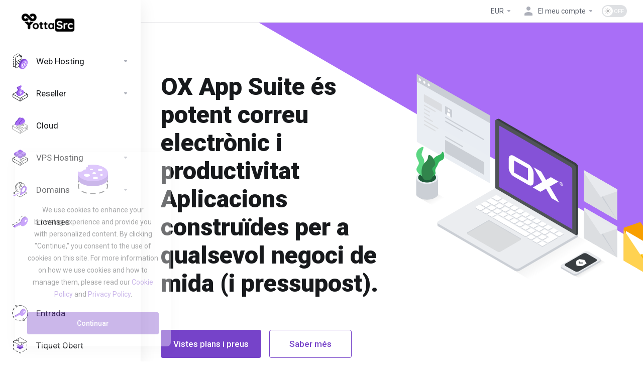

--- FILE ---
content_type: text/html; charset=utf-8
request_url: https://cp.yottasrc.com/store/professional-email?language=catalan
body_size: 50781
content:
    <!DOCTYPE html>
    <html  lang="ca" >
    <head>
        <meta charset="utf-8" />
        <meta http-equiv="X-UA-Compatible" content="IE=edge">
        <meta name="viewport" content="width=device-width, initial-scale=1.0, maximum-scale=1.0, user-scalable=0">
            <title>Correu electrònic professional - YottaSrc</title>
                        <meta name="description" content="OX App Suite és potent correu electrònic i productivitat Aplicacions construïdes per a qualsevol negoci de mida (i pressupost).">
                                
            <link rel="canonical" href="https://cp.yottasrc.com/store/professional-email">
                                                                    <link rel="alternate" hreflang="x-default" href="https://cp.yottasrc.com/?language=english">
                    <link rel="alternate" hreflang="ar" href="https://cp.yottasrc.com/store/professional-email?language=arabic">
                    <link rel="alternate" hreflang="az" href="https://cp.yottasrc.com/store/professional-email?language=azerbaijani">
                    <link rel="alternate" hreflang="ca" href="https://cp.yottasrc.com/store/professional-email?language=catalan">
                    <link rel="alternate" hreflang="zh" href="https://cp.yottasrc.com/store/professional-email?language=chinese">
                    <link rel="alternate" hreflang="hr" href="https://cp.yottasrc.com/store/professional-email?language=croatian">
                    <link rel="alternate" hreflang="cs" href="https://cp.yottasrc.com/store/professional-email?language=czech">
                    <link rel="alternate" hreflang="da" href="https://cp.yottasrc.com/store/professional-email?language=danish">
                    <link rel="alternate" hreflang="nl" href="https://cp.yottasrc.com/store/professional-email?language=dutch">
                    <link rel="alternate" hreflang="en" href="https://cp.yottasrc.com/store/professional-email?language=english">
                    <link rel="alternate" hreflang="et" href="https://cp.yottasrc.com/store/professional-email?language=estonian">
                    <link rel="alternate" hreflang="fa" href="https://cp.yottasrc.com/store/professional-email?language=farsi">
                    <link rel="alternate" hreflang="fr" href="https://cp.yottasrc.com/store/professional-email?language=french">
                    <link rel="alternate" hreflang="de" href="https://cp.yottasrc.com/store/professional-email?language=german">
                    <link rel="alternate" hreflang="he" href="https://cp.yottasrc.com/store/professional-email?language=hebrew">
                    <link rel="alternate" hreflang="hu" href="https://cp.yottasrc.com/store/professional-email?language=hungarian">
                    <link rel="alternate" hreflang="it" href="https://cp.yottasrc.com/store/professional-email?language=italian">
                    <link rel="alternate" hreflang="mk" href="https://cp.yottasrc.com/store/professional-email?language=macedonian">
                    <link rel="alternate" hreflang="no" href="https://cp.yottasrc.com/store/professional-email?language=norwegian">
                    <link rel="alternate" hreflang="pt" href="https://cp.yottasrc.com/store/professional-email?language=portuguese-br">
                    <link rel="alternate" hreflang="pt" href="https://cp.yottasrc.com/store/professional-email?language=portuguese-pt">
                    <link rel="alternate" hreflang="ro" href="https://cp.yottasrc.com/store/professional-email?language=romanian">
                    <link rel="alternate" hreflang="ru" href="https://cp.yottasrc.com/store/professional-email?language=russian">
                    <link rel="alternate" hreflang="es" href="https://cp.yottasrc.com/store/professional-email?language=spanish">
                    <link rel="alternate" hreflang="sv" href="https://cp.yottasrc.com/store/professional-email?language=swedish">
                    <link rel="alternate" hreflang="tr" href="https://cp.yottasrc.com/store/professional-email?language=turkish">
                    <link rel="alternate" hreflang="uk" href="https://cp.yottasrc.com/store/professional-email?language=ukranian">
                                    <link rel="shortcut icon" href="/templates/lagom2/assets/img/favicons/favicon.ico">
        <link rel="icon" sizes="16x16 32x32 64x64" href="/templates/lagom2/assets/img/favicons/favicon.ico">
        <link rel="icon" type="image/png" sizes="196x196" href="/templates/lagom2/assets/img/favicons/favicon-192.png">
        <link rel="icon" type="image/png" sizes="160x160" href="/templates/lagom2/assets/img/favicons/favicon-160.png">
        <link rel="icon" type="image/png" sizes="96x96" href="/templates/lagom2/assets/img/favicons/favicon-96.png">
        <link rel="icon" type="image/png" sizes="64x64" href="/templates/lagom2/assets/img/favicons/favicon-64.png">
        <link rel="icon" type="image/png" sizes="32x32" href="/templates/lagom2/assets/img/favicons/favicon-32.png">
        <link rel="icon" type="image/png" sizes="16x16" href="/templates/lagom2/assets/img/favicons/favicon-16.png">
        <link rel="apple-touch-icon" href="/templates/lagom2/assets/img/favicons/favicon-57.png">
        <link rel="apple-touch-icon" sizes="114x114" href="/templates/lagom2/assets/img/favicons/favicon-114.png">
        <link rel="apple-touch-icon" sizes="72x72" href="/templates/lagom2/assets/img/favicons/favicon-72.png">
        <link rel="apple-touch-icon" sizes="144x144" href="/templates/lagom2/assets/img/favicons/favicon-144.png">
        <link rel="apple-touch-icon" sizes="60x60" href="/templates/lagom2/assets/img/favicons/favicon-60.png">
        <link rel="apple-touch-icon" sizes="120x120" href="/templates/lagom2/assets/img/favicons/favicon-120.png">
        <link rel="apple-touch-icon" sizes="76x76" href="/templates/lagom2/assets/img/favicons/favicon-76.png">
        <link rel="apple-touch-icon" sizes="152x152" href="/templates/lagom2/assets/img/favicons/favicon-152.png">
        <link rel="apple-touch-icon" sizes="180x180" href="/templates/lagom2/assets/img/favicons/favicon-180.png">
        <meta name="msapplication-TileColor" content="#FFFFFF">
        <meta name="msapplication-TileImage" content="/templates/lagom2/assets/img/favicons/favicon-144.png">
        <meta name="msapplication-config" content="/templates/lagom2/assets/img/favicons/browserconfig.xml">
    
                <link rel='stylesheet' href='/templates/lagom2/core/styles/modern/assets/css/vars/minified.css?1742084194'>
        
                <link rel="stylesheet" href="/templates/lagom2/assets/css/theme.css?v=2.3.0-b1-02bb154b0e94380b467206cca4bed4cb">
                                     <link rel="stylesheet" href="/templates/lagom2/assets/css/site.css?v=2.3.0-b1-02bb154b0e94380b467206cca4bed4cb">
                            
        
        
        
        <!-- HTML5 Shim and Respond.js IE8 support of HTML5 elements and media queries -->
    <!-- WARNING: Respond.js doesn't work if you view the page via file:// -->
    <!--[if lt IE 9]>
    <script src="https://oss.maxcdn.com/libs/html5shiv/3.7.0/html5shiv.js"></script>
    <script src="https://oss.maxcdn.com/libs/respond.js/1.4.2/respond.min.js"></script>
    <![endif]-->

        <script>
        var csrfToken = '8eda43d3fcdedd3f3ca8351ca94aaf647d0c60af',
            markdownGuide = 'Guia de Markdown',
            locale = 'en',
            saved = 'va estalviar',
            saving = 'estalvi automàtic',
            whmcsBaseUrl = "";
                </script>
            <script  src="/templates/lagom2/assets/js/scripts.min.js?v=2.3.0-b1-02bb154b0e94380b467206cca4bed4cb"></script>
    <script  src="/templates/lagom2/assets/js/core.min.js?v=2.3.0-b1-02bb154b0e94380b467206cca4bed4cb"></script>

        
                <style>.nav-item-cart .nav-badge, .cart-btn .badge{display:none;}</style>
<script type="text/javascript">
    document.addEventListener('DOMContentLoaded', function() {
        var navBadge = document.querySelector('.nav-item-cart .nav-badge');
        var cartBadge = document.querySelector('.cart-btn .badge');

        if (navBadge) {
            navBadge.parentNode.removeChild(navBadge);
        }

        if (cartBadge) {
            cartBadge.parentNode.removeChild(cartBadge);
        }
    });
</script>
<link href="https://cp.yottasrc.com/templates/lagom2/core/extensions/ClientNotifications/assets/css/client-notifications.css" rel="stylesheet" type="text/css"/>


                    <link href="/assets/css/fontawesome-all.min.css" rel="stylesheet">
            </head>
    <body class="lagom lagom-not-portal lagom-layout-left-wide lagom-modern" data-phone-cc-input="1">

    
        

            


    



    
    




                      


    <div class="app-nav app-nav-default" >
        <div class="app-nav-header" id="header">
            <div class="container">
                <button class="app-nav-toggle navbar-toggle" type="button">
                    <span class="icon-bar"></span>
                    <span class="icon-bar"></span>
                    <span class="icon-bar"></span>
                    <span class="icon-bar"></span>
                </button>
                      
                                      
                                                                                                                                                                                                                                                                 <a class=" logo  hidden-sm hidden-xs hidden-md" href="/index.php" logo-light-mode="/templates/lagom2/assets/img/logo/logo_big.2144121976.png" logo-dark-mode="/templates/lagom2/assets/img/logo/logo_big_inverse.1653924162.png">
                <img class="logo-img" title="YottaSrc" alt="YottaSrc" src="/templates/lagom2/assets/img/logo/logo_big.2144121976.png">
            </a>
                            <a class="logo visible-xs visible-sm visible-md" href="/index.php" logo-light-mode="/templates/lagom2/assets/img/logo/logo_big.2144121976.png" logo-dark-mode="/templates/lagom2/assets/img/logo/logo_big_inverse.1653924162.png">
                    <img class="logo-img" title="YottaSrc" alt="YottaSrc" src="/templates/lagom2/assets/img/logo/logo_big.2144121976.png">
                </a>
                                          <ul class="top-nav">
                                                                                                                                                                                                                                                                                                                                                                                                                                                                                                                                                                                                                                                <li
                menuItemName="Currencies-956"
                class="dropdown  nav-item-currency"
                id="Secondary_Navbar-Currencies-956"
                            >
                                    <a
                                                    class="dropdown-toggle"
                            href="#"
                            data-toggle="dropdown"
                                                                                                                    >
                                                                                                            <span class="item-text">
                                    EUR
                                                                    </span>
                                                                                                                                                        <b class="ls ls-caret"></b>                    </a>
                                                                                                        <div class="dropdown-menu dropdown-menu-right">
            <div class="dropdown-menu-items has-scroll">
                                    <div class="dropdown-menu-item active">
                        <a href="/store/professional-email?&amp;currency=1" rel="nofollow">
                            <span>EUR</span>
                        </a>
                    </div>
                                    <div class="dropdown-menu-item ">
                        <a href="/store/professional-email?&amp;currency=13" rel="nofollow">
                            <span>USD</span>
                        </a>
                    </div>
                                    <div class="dropdown-menu-item ">
                        <a href="/store/professional-email?&amp;currency=14" rel="nofollow">
                            <span>RON</span>
                        </a>
                    </div>
                                    <div class="dropdown-menu-item ">
                        <a href="/store/professional-email?&amp;currency=15" rel="nofollow">
                            <span>GBP</span>
                        </a>
                    </div>
                            </div>                 
        </div>
                                </li>
                    <li
                menuItemName="Account"
                class="dropdown  my-account"
                id="Secondary_Navbar-Account"
                            >
                                    <a
                                                    class="dropdown-toggle"
                            href="#"
                            data-toggle="dropdown"
                                                                                                                    >
                                                                                    <i class="fas fa-test lm lm-user"></i>
                                                                                                                                        <span class="item-text">El meu compte</span>
                                                                                                                                                        <b class="ls ls-caret"></b>                    </a>
                                                                                                                                                <ul class="dropdown-menu dropdown-lazy has-scroll  ">
                                                                                                                                                                    <li menuItemName="Login" class=" " id="Secondary_Navbar-Account-Login">
                                                                                            <a
                                                                                                            href="https://yottasrc.com/login"
                                                                                                                                                                
                                                >
                                                                                                            <i class="fas fa-test lm lm-user"></i>
                                                                                                        <span class="menu-item-content">Entrada</span>
                                                                                                    </a>
                                                                                                                                </li>
                                                                                
                                                                                                                                                                        <li menuItemName="Register" class=" " id="Secondary_Navbar-Account-Register">
                                                                                            <a
                                                                                                            href="https://yottasrc.com/register"
                                                                                                                                                                
                                                >
                                                                                                            <i class="fas fa-test ls ls-sign-in"></i>
                                                                                                        <span class="menu-item-content">Registrar-se</span>
                                                                                                    </a>
                                                                                                                                </li>
                                                                                
                                                                                                                                                                        <li menuItemName="Divider-960" class="nav-divider " id="Secondary_Navbar-Account-Divider-960">
                                                                                            -----
                                                                                                                                </li>
                                                                                
                                                                                                                                                                        <li menuItemName="Forgot Password?" class=" " id="Secondary_Navbar-Account-Forgot_Password?">
                                                                                            <a
                                                                                                            href="/password/reset"
                                                                                                                                                                
                                                >
                                                                                                            <i class="fas fa-test ls ls-refresh"></i>
                                                                                                        <span class="menu-item-content">Ha perdut la contrasenya?</span>
                                                                                                    </a>
                                                                                                                                </li>
                                                                                
                                                                                    </ul>
                                                </li>
                                <li class="dark-mode-switcher">
                <label class="switch switch--text switch--dark-mode">
                    <input class="switch__checkbox" type="checkbox" name="display_mode_switcher" value="1"  data-lagom-display-mode-switcher/>
                    <span class="switch__container">
                        <span class="switch__handle">
                            <svg width="10" height="12" viewBox="0 0 10 12" fill="none" xmlns="http://www.w3.org/2000/svg">
                                <path d="M6.81304 12C3.19407 12 0.25 9.3085 0.25 6C0.25 2.6915 3.19407 0 6.81304 0C7.84891 0 8.79836 0.2485 9.75 0.5895C8.13768 0.8415 4.62536 2.2225 4.62536 6C4.62536 9.727 7.86149 11.104 9.75 11.4105C8.92962 11.8335 7.84891 12 6.81304 12Z" fill="var(--brand-primary)"/>
                            </svg>
                        </span>
                    </span>
                </label> 
            </li>
            </ul>
            </div>
        </div>
            <div class="app-nav-menu app-nav-menu-default" id="main-menu">
        <div class="container">
                        <ul class="menu menu-primary" data-nav>
                                                                                                                                                                                                                                                                                                                                                                                                                                                                                                                                                                                                                                                                                                                                                                                                                                                                                                                                                                                                                                                                                                                                                                                                                                                                                                                                                                                                                                                                                                                                                                                                                                                                                                                                                                                                                                                                                                        <li
                menuItemName="Web Hosting"
                class="dropdown"
                id="Primary_Navbar-Web_Hosting"
                            >
                                    <a
                                                    class="dropdown-toggle"
                            href="#"
                            data-toggle="dropdown"
                                                                                                                    >
                                                                                    <svg class="svg-icon {if $onDark} svg-icon-on-dark {/if}" xmlns="http://www.w3.org/2000/svg" width="64" height="64" fill="none" viewBox="0 0 64 64">
    <path stroke="var(--svg-icon-color-3)" stroke-linecap="round" stroke-linejoin="round" stroke-width="2" d="M31.409 7L38.9939 11.3751M31.409 7L15.7072 16.0868C13.9021 17.305 13 19.8794 13 21.5236V56.5994C13 57.107 13.1003 57.6145 13.4011 58.0206C14.2034 59.1372 15.6074 59.2387 16.7105 58.6296L37.2891 46.721C39.1945 45.5029 38.9939 43.4727 38.9939 41.341C38.9939 31.4606 38.9939 21.2554 38.9939 11.3751M31.409 7L33.0333 15.5497L38.9939 11.3751M21.4442 42.9651L34.3809 35.7579M17.0317 45.4013L18.2351 44.6908M21.4442 37.0776L34.3809 29.8704M16.7309 39.9198L18.0345 39.2092M21.3439 31.0884L34.7821 23.6781M16.7309 33.6262L18.0345 32.9156" />
    <path fill="var(--svg-icon-color-3)" fill-rule="evenodd" d="M22.9081 1.13449C23.2175 0.955426 23.599 0.955155 23.9086 1.13377L25.8049 2.22755C26.2833 2.5035 26.4474 3.11502 26.1715 3.59343C25.8955 4.07183 25.284 4.23595 24.8056 3.96L23.4098 3.15491L21.9472 4.00137C21.4691 4.278 20.8574 4.11475 20.5808 3.63674C20.3041 3.15873 20.4674 2.54697 20.9454 2.27034L22.9081 1.13449ZM28.2315 4.78167C28.5074 4.30327 29.1189 4.13915 29.5974 4.4151L31.4936 5.50887C31.972 5.78482 32.1361 6.39635 31.8602 6.87475C31.5842 7.35316 30.9727 7.51728 30.4943 7.24133L28.598 6.14755C28.1196 5.8716 27.9555 5.26008 28.2315 4.78167ZM18.3863 4.90668C18.663 5.38469 18.4997 5.99645 18.0217 6.27308L14.0963 8.54478C13.6183 8.82142 13.0065 8.65817 12.7299 8.18016C12.4532 7.70215 12.6165 7.09039 13.0945 6.81376L17.0199 4.54205C17.498 4.26542 18.1097 4.42867 18.3863 4.90668ZM10.5354 9.45009C10.8121 9.9281 10.6488 10.5399 10.1708 10.8165L8.23991 11.9339C7.91735 12.1561 7.62009 12.4431 7.35253 12.7811C7.00974 13.2141 6.38081 13.2873 5.94778 12.9445C5.51476 12.6017 5.44161 11.9728 5.7844 11.5398C6.16566 11.0581 6.61854 10.6151 7.14784 10.2579C7.16691 10.245 7.18641 10.2328 7.20632 10.2213L9.16905 9.08547C9.64706 8.80883 10.2588 8.97208 10.5354 9.45009ZM5.4599 14.0018C5.99508 14.1382 6.31837 14.6826 6.18198 15.2178C6.05696 15.7084 6 16.1591 6 16.5236V18.7158C6 19.2681 5.55228 19.7158 5 19.7158C4.44772 19.7158 4 19.2681 4 18.7158V16.5236C4 15.9657 4.08499 15.3476 4.24392 14.7239C4.38031 14.1888 4.92472 13.8655 5.4599 14.0018ZM5 22.1003C5.55228 22.1003 6 22.548 6 23.1003V27.4848C6 28.0371 5.55228 28.4848 5 28.4848C4.44772 28.4848 4 28.0371 4 27.4848V23.1003C4 22.548 4.44772 22.1003 5 22.1003ZM5 30.8693C5.55228 30.8693 6 31.317 6 31.8693V36.2537C6 36.806 5.55228 37.2537 5 37.2537C4.44772 37.2537 4 36.806 4 36.2537V31.8693C4 31.317 4.44772 30.8693 5 30.8693ZM5 39.6382C5.55228 39.6382 6 40.0859 6 40.6382V45.0227C6 45.575 5.55228 46.0227 5 46.0227C4.44772 46.0227 4 45.575 4 45.0227V40.6382C4 40.0859 4.44772 39.6382 5 39.6382ZM5 48.4072C5.55228 48.4072 6 48.8549 6 49.4072V51.5994C6 51.6926 6.00457 51.7809 6.01378 51.8639C6.02266 51.9437 6.02186 52.0225 6.01234 52.0989C6.05377 52.1544 6.09001 52.2152 6.12006 52.2808C6.14487 52.3349 6.17307 52.3827 6.20462 52.4252L6.21326 52.4371C6.33074 52.6006 6.4618 52.7189 6.59739 52.8035C6.81481 52.9393 6.96204 53.1449 7.02817 53.3731C7.17088 53.1696 7.38926 53.0185 7.65239 52.9663C7.84288 52.9286 8.03542 52.859 8.2193 52.7585L9.28202 52.1435C9.76004 51.8669 10.3718 52.0302 10.6484 52.5082C10.925 52.9862 10.7618 53.598 10.2838 53.8746L9.2114 54.4952L9.19387 54.5051C8.83231 54.7047 8.44271 54.8485 8.04153 54.9281C7.52839 55.0299 7.02912 54.7194 6.88653 54.2259C6.58363 54.6587 5.99141 54.783 5.53813 54.5C5.17881 54.2756 4.85871 53.9779 4.59321 53.6099C4.47585 53.4506 4.37979 53.2839 4.30196 53.1141C4.22142 52.9384 4.19607 52.7515 4.21866 52.5729C4.11537 52.4349 4.04643 52.2684 4.02602 52.0847C4.00769 51.9198 4 51.7572 4 51.5994V49.4072C4 48.8549 4.44772 48.4072 5 48.4072ZM13.8655 50.6465C14.1421 51.1245 13.9789 51.7362 13.5009 52.0129L12.4285 52.6334C11.9505 52.9101 11.3387 52.7468 11.0621 52.2688C10.7855 51.7908 10.9487 51.179 11.4268 50.9024L12.4991 50.2818C12.9771 50.0052 13.5889 50.1685 13.8655 50.6465Z" clip-rule="evenodd" />
    <path fill="var(--svg-icon-color-2)" d="M56.0874 32.4994C56.0872 42.0361 49.5101 53.6328 41.5115 58.4014C38.2972 60.3178 34.0322 59.7871 38.8108 62.2003C39.0164 62.3041 37.3972 62.8502 37.5815 62.9467C37.6677 62.9919 32.4172 59.9951 32.4172 59.9951C30.1355 58.8885 27.0291 55.1977 27.0293 49.768C27.0296 40.2313 33.514 28.6346 41.5126 23.866C45.0525 21.7556 48.2957 21.3362 50.8115 22.3511C51.4239 22.5529 53.7161 23.8442 53.7161 23.8442C54.6731 24.3935 56.4448 25.394 56.4448 25.394C60.149 27.6072 60.886 28.8741 56.0874 32.4994Z" />
    <path fill="var(--svg-icon-color-1)" stroke="var(--svg-icon-color-1)" d="M61.4948 35.8209C61.4947 40.4844 59.906 45.6841 57.3161 50.3159C54.7258 54.9484 51.1606 58.9653 47.2555 61.2935C43.3482 63.6229 39.9336 63.776 37.5268 62.3413C35.114 60.9029 33.5292 57.7596 33.5293 53.0896C33.5294 48.4261 35.1181 43.2264 37.708 38.5945C40.2983 33.962 43.8635 29.9451 47.7686 27.617C51.6759 25.2876 55.0905 25.1345 57.4973 26.5692C59.9101 28.0076 61.495 31.1509 61.4948 35.8209Z" />
    <path fill="var(--svg-icon-color-4)" d="M36.735 51.0061C36.7427 44.171 41.5213 35.8398 47.4193 32.3649C53.46 28.8076 58.4337 31.6208 58.3057 38.7944C58.1853 45.6945 53.4216 53.8522 47.411 57.2793C41.5731 60.624 36.7648 57.9063 36.735 51.0061ZM48.8616 38.7359C50.0336 42.0865 51.198 45.424 52.3625 48.7701C52.37 48.7398 52.3775 48.7268 52.3775 48.7094C52.4677 48.2928 52.5578 47.8762 52.6555 47.4553C52.9561 46.1447 53.2341 44.8385 53.5798 43.5193C53.8052 42.6601 53.978 41.8139 54.0381 41.0067C54.1058 40.1258 54.0307 39.3446 53.7677 38.6979C53.5799 38.2422 53.332 37.8646 53.054 37.5217C52.7911 37.2048 52.5657 36.8489 52.4154 36.4062C52.2652 35.9375 52.2577 35.395 52.4906 34.7311C52.8062 33.8372 53.3021 33.1343 54.0234 32.7438C54.0309 32.7395 54.0384 32.7265 54.0459 32.7221C51.9949 31.6672 48.7642 32.2654 45.3606 35.0985C44.1434 36.1137 43.0164 37.3373 41.9946 38.7605C40.9727 40.175 40.1087 41.6807 39.4174 43.3037C39.455 43.282 39.4775 43.2776 39.4925 43.269C39.9208 43.0217 40.3566 42.7701 40.7848 42.5141C41.1906 42.2625 41.6038 41.9979 42.0095 41.7376C42.2274 41.5944 42.4453 41.4426 42.6632 41.3081C42.8886 41.1692 43.0313 41.2604 43.0538 41.5165C43.0689 41.7421 42.9336 42.0198 42.7232 42.176C42.4452 42.3799 42.1673 42.5665 41.8893 42.753C41.7841 42.8224 41.6789 42.8919 41.5737 42.9613C42.7532 46.3335 43.9326 49.6971 45.1121 53.078C45.1271 53.0172 45.1346 52.9868 45.1497 52.9434C45.3225 52.2448 45.4878 51.5418 45.6606 50.8431C46.1716 48.7775 46.6825 46.7119 47.201 44.6506C47.2311 44.5291 47.2311 44.4337 47.1935 44.3512C46.8329 43.4311 46.4723 42.5023 46.1117 41.5822C45.9915 41.261 45.8713 40.9399 45.7436 40.623C45.7361 40.6013 45.706 40.584 45.691 40.5927C45.6234 40.6143 45.5483 40.6664 45.4806 40.6968C45.2026 40.8226 44.9246 40.957 44.6467 41.0828C44.4814 41.1522 44.3687 41.0784 44.3536 40.9135C44.3086 40.5924 44.4964 40.2496 44.797 40.0934C45.1876 39.8938 45.5708 39.716 45.9615 39.5078C46.5476 39.1954 47.1261 38.8874 47.7121 38.5404C48.2305 38.2324 48.749 37.8896 49.2674 37.5556C49.4928 37.4081 49.7107 37.2649 49.9361 37.1261C50.154 36.9916 50.3192 37.0698 50.3418 37.3085C50.3643 37.5472 50.2291 37.8249 50.0037 37.9984C49.8008 38.1503 49.5904 38.2891 49.38 38.4366C49.2148 38.5147 49.0419 38.6231 48.8616 38.7359ZM47.6894 45.6445C47.6668 45.7183 47.6518 45.7617 47.6443 45.8094C47.2385 47.4151 46.8403 49.025 46.427 50.635C46.149 51.7329 45.8634 52.8351 45.5854 53.9243C45.4276 54.5449 45.2773 55.1611 45.1195 55.7816C45.0143 56.1895 44.9091 56.5974 44.8039 57.0054C44.7814 57.0791 44.7889 57.1095 44.8565 57.0878C44.9542 57.0575 45.0519 57.0358 45.157 57.0098C45.7656 56.832 46.3742 56.5847 46.9978 56.2681C47.5838 55.9644 48.1774 55.613 48.7559 55.1835C49.3946 54.7106 50.0257 54.1813 50.6418 53.5912C50.6793 53.5522 50.7169 53.5218 50.7395 53.5001C49.7102 50.8917 48.7035 48.2703 47.6894 45.6445ZM43.2787 57.3045C43.2863 57.2915 43.2863 57.2915 43.2938 57.2784C41.7537 53.2986 40.2136 49.3187 38.6735 45.3215C37.5014 48.9926 37.4637 52.868 39.1165 55.2205C40.1082 56.6268 41.5056 57.3128 43.2787 57.3045ZM56.0444 34.5105C56.0444 34.5279 56.0444 34.5539 56.0444 34.5713C56.0594 34.7362 56.0669 34.9055 56.0819 35.0704C56.112 35.5044 56.1119 35.9557 56.0668 36.4331C56.0142 37.097 55.9165 37.7697 55.7512 38.4727C55.5934 39.154 55.4131 39.8309 55.2403 40.5122C55.0449 41.2933 54.8345 42.0745 54.6391 42.8556C54.4588 43.5499 54.286 44.2485 54.1056 44.9429C53.8201 46.0711 53.5346 47.2081 53.2415 48.3407C52.971 49.4082 52.693 50.4801 52.415 51.5432C52.4074 51.5736 52.4074 51.591 52.3999 51.6214C52.4074 51.6257 52.415 51.6214 52.43 51.6214C54.8944 48.4278 56.4948 45.0128 57.0509 41.3849C57.4943 38.5338 57.1638 36.2163 56.0444 34.5105Z" />
</svg>
                                                                                                                                        <span class="item-text">
                                    Web Hosting
                                                                    </span>
                                                                                                                                                        <b class="ls ls-caret"></b>                    </a>
                                                                                                                                                <ul class="dropdown-menu dropdown-lazy   ">
                                                            <li class="dropdown-header">Web Hosting</li>
                                                                                                                                                                    <li menuItemName="cPanelHosting" class=" " id="Primary_Navbar-Web_Hosting-cPanelHosting">
                                                                                            <a
                                                                                                            href="https://yottasrc.com/hosting"
                                                                                                                                                                
                                                >
                                                                                                            <i class="fas fa-test ls ls-arrow-right"></i>
                                                                                                        <span class="menu-item-content">cPanelHosting</span>
                                                                                                    </a>
                                                                                                                                </li>
                                                                                
                                                                                                                                                                        <li menuItemName="WordPress Hosting" class=" " id="Primary_Navbar-Web_Hosting-WordPress_Hosting">
                                                                                            <a
                                                                                                            href="https://yottasrc.com/wordpress-hosting"
                                                                                                                                                                
                                                >
                                                                                                            <i class="fas fa-test ls ls-arrow-right"></i>
                                                                                                        <span class="menu-item-content">WordPress Hosting</span>
                                                                                                    </a>
                                                                                                                                </li>
                                                                                
                                                                                    </ul>
                                                </li>
                    <li
                menuItemName="Reseller"
                class="dropdown"
                id="Primary_Navbar-Reseller"
                            >
                                    <a
                                                    class="dropdown-toggle"
                            href="#"
                            data-toggle="dropdown"
                                                                                                                    >
                                                                                    <svg class="svg-icon {if $onDark} svg-icon-on-dark {/if}" xmlns="http://www.w3.org/2000/svg" width="64" height="65" fill="none" viewBox="0 0 64 65">
    <path stroke="var(--svg-icon-color-3)" stroke-linecap="round" stroke-linejoin="round" stroke-width="2" d="M32 52.4286V64M32 52.4286L3 35.7143M32 52.4286L61 35.7143M32 64L61 47.2857V35.7143M32 64L3 47.2857V35.7143M3 35.7143L32 19L61 35.7143M42.3747 52.5531L37.0043 55.7674" />
    <path fill="var(--svg-icon-color-2)" d="M23.0001 17.4998C23.0001 13.2509 20.2177 14.6529 19.0001 11C18.3286 8.98558 20.5001 3.99997 26.0001 5.49997C26.0001 4.49997 31.0001 0.49997 36.0001 0.999959C41.754 2.58616 21.4943 15.266 34.0015 17.4998C48.0001 20 49.9987 35.5 34.0001 41.5C25.1698 45.3636 15.0001 38.5 16.5001 28C17.1414 23.5106 23.0001 21.607 23.0001 17.4998Z" />
    <path fill="var(--svg-icon-color-1)" d="M26.9999 16.4999C26.9999 12.251 23.9337 13.7355 22.9999 9.99995C22.4999 7.99995 24.9999 3.99997 28.9999 5.99997C29.9999 3.49995 31.9999 0.499941 35.9999 0.999953C43.4999 3.99994 25.4941 15.266 38.0013 17.4998C51.9999 19.9999 51.0001 36.5001 33.0001 42C27.8887 43.5618 20.8688 39.2255 20.9999 30.4999C21.0784 25.2712 26.9999 21.3 26.9999 16.4999Z" />
    <path stroke="var(--svg-icon-color-4)" stroke-linecap="round" stroke-linejoin="round" stroke-width="2" d="M31 35.5L37 32V27L31 30.8014V25.5L37 22M34 36V33.75M34 23.75V22" />
</svg>
                                                                                                                                        <span class="item-text">
                                    Reseller
                                                                    </span>
                                                                                                                                                        <b class="ls ls-caret"></b>                    </a>
                                                                                                                                                <ul class="dropdown-menu dropdown-lazy   ">
                                                            <li class="dropdown-header">Reseller</li>
                                                                                                                                                                    <li menuItemName="Reseller Hosting" class=" " id="Primary_Navbar-Reseller-Reseller_Hosting">
                                                                                            <a
                                                                                                            href="https://yottasrc.com/hosting-reseller"
                                                                                                                                                                
                                                >
                                                                                                            <i class="fas fa-test ls ls-arrow-right"></i>
                                                                                                        <span class="menu-item-content">Reseller Hosting</span>
                                                                                                    </a>
                                                                                                                                </li>
                                                                                
                                                                                                                                                                        <li menuItemName="Master cPanel Reseller" class=" " id="Primary_Navbar-Reseller-Master_cPanel_Reseller">
                                                                                            <a
                                                                                                            href="https://yottasrc.com/master-reseller-cpanel-hosting/"
                                                                                                                                                                
                                                >
                                                                                                            <i class="fas fa-test ls ls-arrow-right"></i>
                                                                                                        <span class="menu-item-content">Master cPanel Reseller</span>
                                                                                                    </a>
                                                                                                                                </li>
                                                                                
                                                                                                                                                                        <li menuItemName="Alpha cPanel Reseller" class=" " id="Primary_Navbar-Reseller-Alpha_cPanel_Reseller">
                                                                                            <a
                                                                                                            href="https://yottasrc.com/alpha-reseller-cpanel-hosting/"
                                                                                                                                                                
                                                >
                                                                                                            <i class="fas fa-test ls ls-arrow-right"></i>
                                                                                                        <span class="menu-item-content">Alpha cPanel Reseller</span>
                                                                                                    </a>
                                                                                                                                </li>
                                                                                
                                                                                                                                                                        <li menuItemName="Microsoft Keys Reseller" class=" " id="Primary_Navbar-Reseller-Microsoft_Keys_Reseller">
                                                                                            <a
                                                                                                            href="https://yottasrc.com/original-microsoft-keys-reseller/"
                                                                                                                                                                
                                                >
                                                                                                            <i class="fas fa-test ls ls-arrow-right"></i>
                                                                                                        <span class="menu-item-content">Microsoft Keys Reseller</span>
                                                                                                    </a>
                                                                                                                                </li>
                                                                                
                                                                                                                                                                        <li menuItemName="VPS Reseller" class=" " id="Primary_Navbar-Reseller-VPS_Reseller">
                                                                                            <a
                                                                                                            href="https://yottasrc.com/vps-reseller/"
                                                                                                                                                                
                                                >
                                                                                                            <i class="fas fa-test ls ls-arrow-right"></i>
                                                                                                        <span class="menu-item-content">VPS Reseller</span>
                                                                                                    </a>
                                                                                                                                </li>
                                                                                
                                                                                    </ul>
                                                </li>
                    <li
                menuItemName="Cloud"
                class=""
                id="Primary_Navbar-Cloud"
                            >
                                    <a
                                                                                    href="https://yottasrc.com/cloud/"
                                                                                                                                                >
                                                                                    <svg class="svg-icon {if $onDark} svg-icon-on-dark {/if} svg-icon-animate" xmlns="http://www.w3.org/2000/svg" width="156" height="156" fill="none" viewBox="0 0 156 156">
    <path stroke="var(--svg-icon-color-3)" stroke-linecap="round" stroke-linejoin="round" stroke-width="2" d="M105.75 126L90 135M132 105.01V115.01M137 102.01V112.01M142 99.01V109.01M147 96.01V106.01" />
    <path stroke="var(--svg-icon-color-3)" stroke-linejoin="round" stroke-width="2" d="M2 82.0002V111L79 155M2 82.0002L79 126M2 82.0002L79 38.49L155 81.99M79 155L155 111.01V82.0103L79 126M79 155L79 126" />
    <path stroke="var(--svg-icon-color-3)" stroke-linecap="round" stroke-linejoin="round" stroke-width="2" d="M83 59V89.5L98 98.1L105 94M92 52V80.2777L98.5 76.5L107 81.4L112 78.5M67 61.5V105.5L49.5 95.5M58 67.5V86.5L51 82.9L45.5 86M75 66V112.5L90.5 103.5L85.5 100.5M101 49V73.5L107.883 69.6248" />
    <path fill="var(--svg-icon-color-3)" d="M106.152 95.6957C104.973 96.3761 103.062 96.3761 101.884 95.6957C100.705 95.0154 100.705 93.9123 101.884 93.2319C103.062 92.5515 104.973 92.5515 106.152 93.2319C107.33 93.9123 107.33 95.0154 106.152 95.6957Z" />
    <path fill="var(--svg-icon-color-3)" d="M113.152 80.1957C111.973 80.8761 110.062 80.8761 108.884 80.1957C107.705 79.5154 107.705 78.4123 108.884 77.7319C110.062 77.0515 111.973 77.0515 113.152 77.7319C114.33 78.4123 114.33 79.5154 113.152 80.1957Z" />
    <path fill="var(--svg-icon-color-3)" d="M110.152 70.6948C108.973 71.3752 107.062 71.3752 105.884 70.6948C104.705 70.0144 104.705 68.9113 105.884 68.2309C107.062 67.5506 108.973 67.5506 110.152 68.2309C111.33 68.9113 111.33 70.0144 110.152 70.6948Z" />
    <path fill="var(--svg-icon-color-3)" d="M87.1517 101.696C85.9732 102.376 84.0624 102.376 82.8839 101.696C81.7054 101.015 81.7054 99.9123 82.8839 99.2319C84.0624 98.5515 85.9732 98.5515 87.1517 99.2319C88.3302 99.9123 88.3302 101.015 87.1517 101.696Z" />
    <path fill="var(--svg-icon-color-3)" d="M51.1517 96.6957C49.9732 97.3761 48.0624 97.3761 46.8839 96.6957C45.7054 96.0154 45.7054 94.9123 46.8839 94.2319C48.0624 93.5515 49.9732 93.5515 51.1517 94.2319C52.3302 94.9123 52.3302 96.0154 51.1517 96.6957Z" />
    <path fill="var(--svg-icon-color-3)" d="M47.1517 87.1957C45.9732 87.8761 44.0624 87.8761 42.8839 87.1957C41.7054 86.5154 41.7054 85.4123 42.8839 84.7319C44.0624 84.0515 45.9732 84.0515 47.1517 84.7319C48.3302 85.4123 48.3302 86.5154 47.1517 87.1957Z" />
    <path fill="var(--svg-icon-color-2)" fill-rule="evenodd" d="M89.3273 47.5115L47.9086 71.4263C46.3622 72.3184 44.8629 72.9423 43.4357 73.3133L43.1696 76.7291L36.2115 72.7758C32.7106 70.9943 30.513 66.7785 30.5132 60.6805C30.5135 49.1984 38.3061 35.3911 47.9182 29.8411C49.591 28.8753 51.2086 28.2232 52.7396 27.8653C54.7203 18.2598 61.2162 8.30302 68.924 3.85263C73.3816 1.27884 77.4337 1.01488 80.4415 2.66551L80.4432 2.66517L87.8526 6.85216C88.3394 6.52546 88.8317 6.21796 89.3287 5.931C92.2756 4.22944 95.0572 3.64343 97.5126 3.67512C99.4414 3.70001 101.169 4.20889 102.617 5.17142L109.317 8.7865L106.159 9.65444C106.918 11.4866 107.333 13.7197 107.333 16.3255C107.332 27.8077 99.271 41.7701 89.3273 47.5115ZM85.0551 8.98772C84.9469 8.60734 84.8263 8.24046 84.6937 7.88736L87.5725 7.04264C86.7143 7.63408 85.8737 8.28491 85.0551 8.98772Z" clip-rule="evenodd" />
    <path stroke="var(--svg-icon-color-2)" stroke-linejoin="round" stroke-width="2" d="M47.9086 71.4263C46.3622 72.3184 44.8629 72.9423 43.4357 73.3133L43.1696 76.7291L36.2115 72.7758C32.7106 70.9943 30.513 66.7785 30.5132 60.6805C30.5135 49.1984 38.3061 35.3911 47.9182 29.8411C49.591 28.8753 51.2086 28.2232 52.7396 27.8653C54.7203 18.2598 61.2162 8.30302 68.924 3.85263C73.3816 1.27884 77.4337 1.01488 80.4415 2.66551L80.4432 2.66517L87.8526 6.85216C88.3394 6.52546 88.8317 6.21796 89.3287 5.931C92.2756 4.22944 95.0572 3.64343 97.5126 3.67512C99.4414 3.70001 101.169 4.20889 102.617 5.17142L109.317 8.7865L106.159 9.65444C106.918 11.4866 107.333 13.7197 107.333 16.3255C107.332 27.8077 99.271 41.7701 89.3273 47.5115L47.9086 71.4263ZM47.9086 71.4263L47.3168 71.7681M84.6937 7.88736C84.8263 8.24046 84.9469 8.60734 85.0551 8.98772C85.8737 8.28491 86.7143 7.63408 87.5725 7.04264L84.6937 7.88736Z" />
    <path fill="var(--svg-icon-color-1)" d="M55.2491 75.5766L96.6595 51.6665C106.603 45.9251 114.664 31.9627 114.665 20.4806C114.665 8.99847 106.604 4.34468 96.6608 10.0861C95.1897 10.9355 93.7597 11.9649 92.3909 13.1396C91.0469 8.36871 87.7783 5.65839 83.5125 5.67522C81.3159 5.68388 78.8549 6.50717 76.2561 8.00769C68.5484 12.4581 62.0525 22.4149 60.0717 32.0204C58.5407 32.3782 56.9231 33.0303 55.2504 33.9961C45.6382 39.5461 37.5128 53.1931 37.5125 64.6752C37.5121 76.1528 45.6305 81.1227 55.2377 75.5832L55.2491 75.5766Z" />
    <path stroke="var(--svg-icon-color-1)" stroke-linejoin="round" stroke-width="2" d="M54.6489 75.9231L96.6595 51.6665C106.603 45.9251 114.664 31.9627 114.665 20.4806C114.665 8.99847 106.604 4.34468 96.6608 10.0861C95.1897 10.9355 93.7597 11.9649 92.3909 13.1396C91.0469 8.36871 87.7783 5.65839 83.5125 5.67522C81.3159 5.68388 78.8549 6.50717 76.2561 8.00769C68.5484 12.4581 62.0525 22.4149 60.0717 32.0204C58.5407 32.3782 56.9231 33.0303 55.2504 33.9961C45.6382 39.5461 37.5128 53.1931 37.5125 64.6752C37.5121 76.1573 45.6369 81.1266 55.2491 75.5766" />
    <path fill="var(--svg-icon-color-2)" d="M108.913 50.7504L80.6202 67.0862C79.56 67.6984 78.519 68.128 77.5188 68.3843L77.2246 70.7651L72.1185 67.8872C72.066 67.8586 72.0139 67.8293 71.9622 67.7991L71.7246 67.6652L71.7346 67.6598C69.5862 66.2802 68.2246 63.5319 68.2246 59.6652C68.2249 51.8204 74.0539 42.4695 80.6211 38.6776C81.7625 38.0186 82.8664 37.5734 83.9112 37.3287C85.2598 30.704 89.7015 23.7248 94.9727 20.6813C96.6675 19.7027 98.2765 19.2128 99.7246 19.1652C101.139 19.1186 102.4 19.5244 103.437 20.3175L106.921 22.3851C107.246 22.1614 107.577 21.9519 107.914 21.7576C109.43 20.8818 110.883 20.36 112.225 20.1652C113.817 19.9338 115.37 20.2313 116.724 20.9656L116.748 20.9787C116.822 21.019 116.895 21.0606 116.967 21.1035L122.57 24.2925L120.293 24.9184C120.878 26.2202 121.214 27.7452 121.214 29.4436C121.214 37.2884 115.706 46.8278 108.913 50.7504Z" />
    <path stroke="var(--svg-icon-color-2)" stroke-linejoin="round" stroke-width="2" d="M80.6202 67.0862L108.913 50.7504C115.706 46.8278 121.214 37.2884 121.214 29.4436C121.214 27.7452 120.878 26.2202 120.293 24.9184L122.57 24.2925L116.967 21.1035C116.895 21.0606 116.822 21.019 116.748 20.9787L116.724 20.9656C115.37 20.2313 113.817 19.9338 112.225 20.1652C110.883 20.36 109.43 20.8818 107.914 21.7576C107.577 21.9519 107.246 22.1614 106.921 22.3851L103.437 20.3175C102.4 19.5244 101.139 19.1186 99.7246 19.1652C98.2765 19.2128 96.6675 19.7027 94.9727 20.6813C89.7015 23.7248 85.2598 30.704 83.9112 37.3287C82.8664 37.5734 81.7625 38.0186 80.6211 38.6776C74.0539 42.4695 68.2249 51.8204 68.2246 59.6652C68.2246 63.5319 69.5862 66.2802 71.7346 67.6598L71.7246 67.6652L71.9622 67.7991C72.0139 67.8293 72.066 67.8586 72.1185 67.8872L77.2246 70.7651L77.5188 68.3843C78.519 68.128 79.56 67.6984 80.6202 67.0862ZM80.6202 67.0862L80.2102 67.323" />
    <path fill="var(--svg-icon-color-1)" d="M85.63 69.9251L113.922 53.5893C120.716 49.6667 126.224 40.1273 126.224 32.2825C126.224 26.6297 122.865 23.0616 118.725 23.1653C117.119 23.2055 115.322 23.7471 113.423 24.8431C112.522 25.3632 111.653 25.988 110.823 26.6989C109.257 22.2473 104.995 20.8666 99.9824 23.7608C94.7164 26.8014 90.2782 33.604 88.9249 40.1667C87.8789 40.4112 86.7737 40.8567 85.6309 41.5166C79.0637 45.3084 73.2249 54.8206 73.2246 62.6654C73.2244 70.5102 79.0628 73.717 85.63 69.9251Z" />
    <path stroke="var(--svg-icon-color-1)" stroke-linejoin="round" stroke-width="2" d="M85.22 70.1619L113.922 53.5893C120.716 49.6667 126.224 40.1273 126.224 32.2825C126.224 26.6297 122.865 23.0616 118.725 23.1653C117.119 23.2055 115.322 23.7471 113.423 24.8431C112.522 25.3632 111.653 25.988 110.823 26.6989C109.257 22.2473 104.995 20.8666 99.9824 23.7608C94.7164 26.8014 90.2782 33.604 88.9249 40.1667C87.8789 40.4112 86.7737 40.8567 85.6309 41.5166C79.0637 45.3084 73.2249 54.8206 73.2246 62.6654C73.2244 70.5102 79.0628 73.717 85.63 69.9251" />
</svg>
                                                                                                                                        <span class="item-text">
                                    Cloud
                                                                    </span>
                                                                                                                                                                            </a>
                                            </li>
                    <li
                menuItemName="VPS Hosting"
                class="dropdown"
                id="Primary_Navbar-VPS_Hosting"
                            >
                                    <a
                                                    class="dropdown-toggle"
                            href="#"
                            data-toggle="dropdown"
                                                                                                                    >
                                                                                    <svg class="svg-icon {if $onDark} svg-icon-on-dark {/if}" xmlns="http://www.w3.org/2000/svg" width="64" height="64" fill="none" viewBox="0 0 64 64">
    <path stroke="var(--svg-icon-color-3)" stroke-linecap="round" stroke-linejoin="round" stroke-width="2" d="M32 51.4286V63M32 51.4286L3 34.7143M32 51.4286L61 34.7143M32 63L61 46.2857V34.7143M32 63L3 46.2857V34.7143M3 34.7143L32 18L61 34.7143M42.3747 51.5531L37.0043 54.7674" />
    <path fill="var(--svg-icon-color-2)" d="M32.1343 17.6196L40.9999 18.9999L40.9999 27.9999L31.9999 32.9999L22.9999 27.9999L23 18.9999L32.1343 17.6196Z" />
    <path fill="var(--svg-icon-color-1)" d="M31.9999 14L41 18.9997L31.9999 23.9999L23.0001 18.9998L31.9999 14Z" />
    <path fill="var(--svg-icon-color-2)" stroke="var(--svg-icon-color-2)" stroke-linejoin="round" stroke-width="2" d="M32.1344 4.61963L41.0001 5.99986L41 13.9999L32 18.9999L23 13.9999L23.0001 5.99994L32.1344 4.61963Z" />
    <path fill="var(--svg-icon-color-1)" stroke="var(--svg-icon-color-1)" stroke-linejoin="round" stroke-width="2" d="M31.9999 1L41 5.9997L31.9999 10.9999L23.0001 5.99981L31.9999 1Z" />
    <path fill="var(--svg-icon-color-2)" stroke="var(--svg-icon-color-2)" stroke-linejoin="round" stroke-width="2" d="M45.1344 12.6196L54.0001 13.9999L54 21.9999L45 26.9999L36 21.9999L36.0001 13.9999L45.1344 12.6196Z" />
    <path fill="var(--svg-icon-color-1)" stroke="var(--svg-icon-color-1)" stroke-linejoin="round" stroke-width="2" d="M44.9999 9L54 13.9997L44.9999 18.9999L36.0001 13.9998L44.9999 9Z" />
    <path fill="var(--svg-icon-color-2)" stroke="var(--svg-icon-color-2)" stroke-linejoin="round" stroke-width="2" d="M19.1344 12.6196L28.0001 13.9999L28 21.9999L19 26.9999L10 21.9999L10.0001 13.9999L19.1344 12.6196Z" />
    <path fill="var(--svg-icon-color-1)" stroke="var(--svg-icon-color-1)" stroke-linejoin="round" stroke-width="2" d="M18.9999 9L28 13.9997L18.9999 18.9999L10.0001 13.9998L18.9999 9Z" />
    <path fill="var(--svg-icon-color-2)" stroke="var(--svg-icon-color-2)" stroke-linejoin="round" stroke-width="2" d="M32.1344 20.6196L41.0001 21.9999L41 29.9999L32 34.9999L23 29.9999L23.0001 21.9999L32.1344 20.6196Z" />
    <path fill="var(--svg-icon-color-1)" stroke="var(--svg-icon-color-1)" stroke-linejoin="round" stroke-width="2" d="M31.9999 17L41 21.9997L31.9999 26.9999L23.0001 21.9998L31.9999 17Z" />
    <path fill="var(--svg-icon-color-3)" d="M29.434 40.6132L35.2121 42.3388L35.2656 42.3079L32.2794 38.9705L33.6316 38.1899L37.4124 42.669L35.8403 43.5765L28.0789 41.3955L29.434 40.6132Z" />
    <path fill="var(--svg-icon-color-3)" d="M40.0958 41.1198L34.3261 37.789L36.6024 36.4748C37.04 36.2222 37.4964 36.0552 37.9716 35.9739C38.4449 35.8915 38.9097 35.8888 39.3661 35.9658C39.8225 36.0406 40.2423 36.1886 40.6254 36.4098C41.0086 36.631 41.264 36.8738 41.3917 37.1384C41.5194 37.403 41.5081 37.6729 41.3579 37.9483C41.2095 38.2227 40.9137 38.4878 40.4705 38.7437L39.0196 39.5813L38.042 39.0169L39.2957 38.2931C39.5304 38.1576 39.6835 38.0226 39.7549 37.8882C39.8263 37.7515 39.8272 37.6198 39.7577 37.4929C39.6882 37.3639 39.5586 37.2447 39.3689 37.1351C39.1774 37.0245 38.9717 36.9503 38.752 36.9123C38.5322 36.8722 38.3059 36.8738 38.073 36.9172C37.8382 36.9595 37.6025 37.0489 37.3659 37.1856L36.5432 37.6605L41.3156 40.4156L40.0958 41.1198Z" />
    <path fill="var(--svg-icon-color-3)" d="M44.2519 33.9746C44.0021 33.8564 43.7288 33.8104 43.4321 33.8364C43.1353 33.8624 42.8405 33.96 42.5475 34.1291C42.3484 34.2441 42.2085 34.3574 42.1277 34.469C42.0451 34.5796 42.0159 34.6843 42.0404 34.7829C42.0667 34.8805 42.1418 34.9651 42.2657 35.0367C42.3653 35.0985 42.477 35.138 42.601 35.1554C42.7268 35.1717 42.8602 35.1717 43.001 35.1554C43.14 35.138 43.2856 35.1093 43.4377 35.0692C43.588 35.028 43.7401 34.9792 43.8941 34.9228L44.5364 34.6951C44.8444 34.5824 45.1506 34.4924 45.4548 34.4251C45.7591 34.3579 46.0568 34.3194 46.3479 34.3097C46.639 34.2999 46.9198 34.3243 47.1903 34.3828C47.4626 34.4403 47.7199 34.5379 47.9622 34.6756C48.3134 34.8805 48.5294 35.1093 48.6101 35.3619C48.6909 35.6124 48.6355 35.8753 48.4439 36.1508C48.2524 36.424 47.9218 36.6961 47.4523 36.9672C46.9865 37.2361 46.5094 37.4291 46.0211 37.5462C45.5347 37.6622 45.0548 37.6953 44.5815 37.6454C44.1082 37.5934 43.6593 37.4503 43.2349 37.2161L44.4153 36.5346C44.6219 36.6387 44.8388 36.6999 45.0661 36.7184C45.2933 36.7346 45.5225 36.714 45.7535 36.6566C45.9845 36.5969 46.2052 36.5064 46.4155 36.385C46.6221 36.2657 46.7714 36.1448 46.8635 36.0223C46.9574 35.8987 46.9931 35.7816 46.9705 35.671C46.948 35.5604 46.8672 35.465 46.7282 35.3847C46.5986 35.3099 46.4512 35.2692 46.2859 35.2627C46.1225 35.2551 45.9366 35.2757 45.7281 35.3245C45.5215 35.3722 45.2877 35.4422 45.0266 35.5343L44.2406 35.806C43.6359 36.0185 43.0668 36.1334 42.5334 36.1508C42 36.1681 41.5211 36.0532 41.0966 35.806C40.7454 35.6054 40.5331 35.3755 40.4599 35.1164C40.3885 34.8561 40.4449 34.5883 40.6289 34.3129C40.813 34.0375 41.1154 33.7784 41.5361 33.5355C41.9643 33.2883 42.4113 33.1148 42.8771 33.015C43.3447 32.9142 43.7983 32.8876 44.2378 32.9353C44.6773 32.9831 45.0717 33.1045 45.421 33.2997L44.2519 33.9746Z" />
</svg>
                                                                                                                                        <span class="item-text">
                                    VPS Hosting
                                                                    </span>
                                                                                                                                                        <b class="ls ls-caret"></b>                    </a>
                                                                                                                                                <ul class="dropdown-menu dropdown-lazy   ">
                                                            <li class="dropdown-header">VPS Hosting</li>
                                                                                                                                                                    <li menuItemName="Linux VPS Hosting" class=" " id="Primary_Navbar-VPS_Hosting-Linux_VPS_Hosting">
                                                                                            <a
                                                                                                            href="https://yottasrc.com/vps/"
                                                                                                                                                                
                                                >
                                                                                                            <i class="fas fa-test ls ls-arrow-right"></i>
                                                                                                        <span class="menu-item-content">Linux VPS Hosting</span>
                                                                                                    </a>
                                                                                                                                </li>
                                                                                
                                                                                                                                                                        <li menuItemName="Windows VPS Hosting" class=" " id="Primary_Navbar-VPS_Hosting-Windows_VPS_Hosting">
                                                                                            <a
                                                                                                            href="https://yottasrc.com/vps/windows-servers/"
                                                                                                                                                                
                                                >
                                                                                                            <i class="fas fa-test ls ls-arrow-right"></i>
                                                                                                        <span class="menu-item-content">Windows VPS Hosting</span>
                                                                                                    </a>
                                                                                                                                </li>
                                                                                
                                                                                    </ul>
                                                </li>
                    <li
                menuItemName="Domains"
                class="dropdown"
                id="Primary_Navbar-Domains"
                            >
                                    <a
                                                    class="dropdown-toggle"
                            href="#"
                            data-toggle="dropdown"
                                                                                                                    >
                                                                                    <svg class="svg-icon {if $onDark} svg-icon-on-dark {/if}" xmlns="http://www.w3.org/2000/svg" width="64" height="64" fill="none" viewBox="0 0 64 64">
    <path stroke="var(--svg-icon-color-3)" stroke-width="2" d="M42.0001 5.85741L36.1917 7.82798L35.8722 10.1971L34.9671 11.798L31.4914 12.0184L29.8638 13.8665L33.9251 14.4142L37.1269 16.2244L39.1575 16.4983L39.9446 18.3274L38.838 18.8674L34.0999 18.2283L32.1605 17.2776L29.453 16.9124L26.8746 20.6998L28.7227 22.3275L29.8938 23.8638L32.4188 25.5827L31.3767 28.199L31.6885 30.9978L34.1221 33.3936L35.9512 32.6065L36.1795 30.9143L38.5753 28.4806L40.047 25.2332L41.2449 24.0163L42.7813 22.8452V22.2206L43.732 20.9058L45.6068 19.7803H46.1597L46.7134 19.2403L48.3143 20.1454L49.075 20.9058L50.8115 16.9124M28.0465 3.6344L30.6666 5.35983L30.3471 7.72891L26.4873 8.24213L23.9357 9.27637L21.2014 11.6644L19.9122 13.5581L18.4404 16.8055L17.1969 18.3608L16.3787 16.0809L15.478 13.5581M13.8354 17.2776L15.478 20.8858L17.7101 22.2206L18.6341 23.0344L19.3299 25.5404L19.0104 27.9095L20.0903 30.1227L19.5426 34.184V36.6911" />
    <path stroke="var(--svg-icon-color-3)" stroke-linejoin="round" stroke-width="2" d="M37.4225 40.9283C35.0121 41.5854 32.4338 41.7808 29.8032 41.426C19.2615 40.0042 11.8709 30.2872 13.2958 19.7223C14.7206 9.15751 24.4214 1.74557 34.9631 3.16732C44.1261 4.40313 50.9084 11.9064 51.5899 20.786" />
    <path stroke="var(--svg-icon-color-3)" stroke-linecap="round" stroke-linejoin="round" stroke-width="2" d="M21 54.4815L32 61L59 45L52.25 41M10.0625 48L5 45L18.5 37" />
    <path fill="var(--svg-icon-color-1)" stroke="var(--svg-icon-color-1)" stroke-width="0.2" d="M27.0743 47.2989L27.1562 47.3898L27.0509 47.452L26.3914 47.8416L26.3524 47.8647L26.3093 47.8505L22.2205 46.5054L24.4351 48.856L24.5208 48.947L24.4131 49.0106L23.7537 49.4003L23.7153 49.423L23.6728 49.4096L17.9767 47.6158L17.7627 47.5484L17.9558 47.4343L18.6608 47.0178L18.6998 46.9947L18.743 47.0089L22.7403 48.3281L20.5495 46.0444L20.4622 45.9533L20.5708 45.8891L21.2871 45.4658L21.3264 45.4427L21.3696 45.4571L25.3695 46.7897L23.1868 44.4853L23.1006 44.3942L23.2086 44.3304L23.9135 43.9139L23.9838 43.8723L24.0386 43.933L27.0743 47.2989ZM20.5709 51.1418L20.6528 51.2326L20.5475 51.2949L19.8881 51.6845L19.849 51.7076L19.806 51.6934L15.7171 50.3483L17.9317 52.6989L18.0175 52.7899L17.9098 52.8535L17.2504 53.2432L17.212 53.2659L17.1694 53.2525L11.4733 51.4587L11.2594 51.3913L11.4525 51.2772L12.1574 50.8607L12.1965 50.8376L12.2396 50.8518L16.2369 52.171L14.0462 49.8873L13.9588 49.7962L14.0675 49.732L14.7838 49.3087L14.823 49.2856L14.8662 49.3L18.8661 50.6326L16.6835 48.3282L16.5972 48.2371L16.7052 48.1733L17.4101 47.7568L17.4805 47.7152L17.5352 47.7759L20.5709 51.1418ZM14.0675 54.9847L14.1495 55.0755L14.0442 55.1378L13.3847 55.5274L13.3457 55.5505L13.3026 55.5363L9.21375 54.1912L11.4283 56.5418L11.5141 56.6328L11.4064 56.6964L10.747 57.0861L10.7086 57.1088L10.6661 57.0954L4.96996 55.3016L4.75603 55.2342L4.94913 55.1201L5.65404 54.7036L5.69313 54.6805L5.73625 54.6947L9.73353 56.0139L7.54282 53.7302L7.45543 53.6391L7.56411 53.5749L8.28039 53.1516L8.31963 53.1284L8.36287 53.1429L12.3627 54.4755L10.1801 52.1711L10.0939 52.08L10.2018 52.0162L10.9067 51.5997L10.9771 51.5581L11.0319 51.6188L14.0675 54.9847Z" />
    <path fill="var(--svg-icon-color-2)" fill-rule="evenodd" d="M44.9542 44.7977C51.2315 41.1732 56.7474 32.3788 56.7476 25.1303C56.7479 17.8818 51.2324 14.924 44.955 18.5485C38.6777 22.173 33.5888 30.9872 33.5886 38.2357C33.5885 40.7526 34.202 42.7497 35.2656 44.1329L32.9748 47.0881C31.7537 48.6633 31.3747 50.7305 32.1282 51.7053C32.8817 52.6802 34.4824 52.1936 35.7035 50.6184L39.0515 46.2994C40.772 46.5157 42.7926 46.0458 44.9542 44.7977ZM52.8772 27.0983C52.8771 32.151 49.3297 38.2952 44.954 40.8217C40.5783 43.3482 37.0312 41.3003 37.0314 36.2476C37.0315 31.1948 40.5788 25.0507 44.9546 22.5241C49.3303 19.9976 52.8774 22.0455 52.8772 27.0983Z" clip-rule="evenodd" />
    <path fill="var(--svg-icon-color-2)" d="M51.9158 18.0143C52.2705 17.6668 52.7884 17.5578 53.2399 17.7647C53.5222 17.894 53.8944 18.0713 54.3725 18.3109C56.1409 19.1973 56.3166 19.8051 56.2913 20.0574C56.2821 20.1492 56.2176 20.2212 56.1524 20.2865L55.7755 20.6636C55.6792 20.7599 55.6272 20.892 55.6319 21.0282C55.6449 21.4025 55.2511 21.6533 54.9173 21.4832L52.2378 20.1173C51.4399 19.7106 51.2761 18.6411 51.9158 18.0143Z" />
    <path fill="var(--svg-icon-color-2)" d="M32.7401 52.1408C32.4933 52.0169 32.3937 51.7164 32.5175 51.4696L32.8007 50.9055C32.9246 50.6587 33.2251 50.5591 33.4718 50.683L35.9627 51.9332C36.2095 52.0571 36.3092 52.3576 36.1853 52.6044L35.9021 53.1685C35.7783 53.4153 35.4778 53.515 35.231 53.3911L32.7401 52.1408Z" />
    <path fill="var(--svg-icon-color-1)" fill-rule="evenodd" d="M47.4952 46.0088C53.7725 42.3843 58.8614 33.57 58.8616 26.3215C58.8619 19.073 53.7733 16.1351 47.496 19.7596C41.2187 23.384 36.1298 32.1983 36.1296 39.4468C36.1295 41.9716 36.7468 43.9733 37.8167 45.357L35.494 48.39C34.2804 49.9747 33.9172 52.037 34.6827 52.9963C35.4483 53.9556 37.0527 53.4485 38.2662 51.8638L41.5993 47.5114C43.3183 47.7255 45.3364 47.2552 47.4952 46.0088ZM55.4181 28.3095C55.4179 33.3622 51.8706 39.5064 47.4949 42.0329C43.1191 44.5594 39.5721 42.5115 39.5722 37.4588C39.5724 32.406 43.1197 26.2619 47.4955 23.7354C51.8712 21.2088 55.4183 23.2568 55.4181 28.3095Z" clip-rule="evenodd" />
</svg>
                                                                                                                                        <span class="item-text">
                                    Domains
                                                                    </span>
                                                                                                                                                        <b class="ls ls-caret"></b>                    </a>
                                                                                                                                                <ul class="dropdown-menu dropdown-lazy   ">
                                                            <li class="dropdown-header">Domains</li>
                                                                                                                                                                    <li menuItemName="Domain Registration" class=" " id="Primary_Navbar-Domains-Domain_Registration">
                                                                                            <a
                                                                                                            href="/cart.php?a=add&domain=register"
                                                                                                                                                                
                                                >
                                                                                                            <i class="fas fa-test ls ls-arrow-right"></i>
                                                                                                        <span class="menu-item-content">Domain Registration</span>
                                                                                                    </a>
                                                                                                                                </li>
                                                                                
                                                                                                                                                                        <li menuItemName="Transfer Domain" class=" " id="Primary_Navbar-Domains-Transfer_Domain">
                                                                                            <a
                                                                                                            href="/cart.php?a=add&domain=transfer"
                                                                                                                                                                
                                                >
                                                                                                            <i class="fas fa-test ls ls-arrow-right"></i>
                                                                                                        <span class="menu-item-content">Transfer Domain</span>
                                                                                                    </a>
                                                                                                                                </li>
                                                                                
                                                                                    </ul>
                                                </li>
                    <li
                menuItemName="Licenses"
                class=""
                id="Primary_Navbar-Licenses"
                            >
                                    <a
                                                                                    href="https://yottasrc.com/licenses/"
                                                                                                                                                >
                                                                                    <svg class="svg-icon {if $onDark} svg-icon-on-dark {/if}" xmlns="http://www.w3.org/2000/svg" width="64" height="64" fill="none" viewBox="0 0 64 64">
    <path stroke="var(--svg-icon-color-3)" stroke-dasharray="8 8" stroke-linecap="round" stroke-linejoin="round" stroke-width="2" d="M55.6543 14.1513C55.6543 14.1513 49.5651 9.25432 48.7137 8.77309C46.3257 7.42344 43.1849 7.85034 39.5801 9.98008C33.5297 13.5547 29.0563 21.6705 27.4731 29.1542L1 44.5211C1 49.3726 6.716 50.1907 10.5263 52L37.9793 35.7271L55.6543 14.1513Z" />
    <path fill="var(--svg-icon-color-2)" stroke="var(--svg-icon-color-2)" stroke-linejoin="round" stroke-width="2" d="M58.1043 15.7753C58.1043 15.7753 55.8144 14.1888 54.9772 13.7194C52.6294 12.4031 49.2634 12.7137 45.7192 14.7909C39.7706 18.2772 35.4251 25.8762 33.8685 33.175L7 48.6171V50.8185C7 51.1831 7.10446 51.4001 7.32286 51.5317L9.3031 52.5536C9.74181 52.818 11.4211 52.8985 11.8928 52.1417L13.8305 49.0328C14.1923 48.4524 14.7078 48.0738 15.1364 48.0738L17.5675 48.0738C17.8325 48.0737 18.1374 47.9282 18.4222 47.666L21.643 44.6998C21.9497 44.4174 22.2787 44.2712 22.5556 44.2944L25.8326 44.5686C26.1095 44.5918 26.4385 44.4456 26.7452 44.1632L29.9955 41.1698C30.2625 40.9239 30.5478 40.7802 30.8015 40.7636L33.5564 40.5841C34.0055 43.4905 35.0745 44.7045 37.5279 46.2742C38.7321 47.0447 41.134 47.5876 41.134 47.5876L58.1043 15.7753Z" />
    <path fill="var(--svg-icon-color-1)" stroke="var(--svg-icon-color-1)" stroke-linejoin="round" stroke-width="2" d="M36.5075 42.0402C37.8902 47.8504 43.0423 49.7484 49.1868 46.1472C56.3912 41.9249 62.0053 32.398 62.0056 24.0587C62.0059 15.7194 56.174 12.4182 48.9697 16.6405C42.906 20.1943 37.9631 27.4801 36.5496 34.6704L9 50.1177V51.7195C8.99999 52.1417 9.181 52.5282 9.46233 52.6271L12.405 53.881C12.7466 54.0011 13.2109 53.8029 13.6131 53.3652L16.6049 50.1089C16.9256 49.7599 17.2905 49.5586 17.6025 49.5586L20.2555 49.5585C20.5209 49.5585 20.8264 49.4128 21.1117 49.15L24.3383 46.1785C24.6455 45.8955 24.9751 45.7491 25.2525 45.7723L28.5354 46.0471C28.8128 46.0703 29.1424 45.9239 29.4496 45.6409L32.7057 42.6422C32.9732 42.3959 33.259 42.2518 33.5132 42.2353L36.5075 42.0402Z" />
    <path fill="var(--svg-icon-color-4)" d="M54.1371 32.3308C52.0369 33.5617 50.3344 32.5639 50.3345 30.1023C50.3346 27.6407 52.0372 24.6473 54.1374 23.4164C56.2376 22.1855 57.9401 23.1832 57.94 25.6449C57.94 28.1065 56.2373 31.0999 54.1371 32.3308Z" />
</svg>
                                                                                                                                        <span class="item-text">
                                    Licenses
                                                                    </span>
                                                                                                                                                                            </a>
                                            </li>
                    <li
                menuItemName="Login"
                class=" is-right"
                id="Primary_Navbar-Login"
                            >
                                    <a
                                                                                    href="https://cp.yottasrc.com/d-login.php"
                                                                                                                                                >
                                                                                    <svg class="svg-icon {if $onDark} svg-icon-on-dark {/if}" xmlns="http://www.w3.org/2000/svg" width="64" height="65" fill="none" viewBox="0 0 64 65">
    <path fill="var(--svg-icon-color-3)" fill-rule="evenodd" d="M32 2.00391C30.6711 2.00391 29.3628 2.09025 28.0805 2.25753C27.5328 2.32896 27.031 1.94292 26.9595 1.39527C26.8881 0.847627 27.2741 0.345763 27.8218 0.274327C29.1897 0.095893 30.5844 0.00390625 32 0.00390625C33.4156 0.00390625 34.8103 0.0958931 36.1782 0.274328C36.7259 0.345763 37.1119 0.847627 37.0405 1.39527C36.9691 1.94292 36.4672 2.32896 35.9195 2.25753C34.6372 2.09025 33.3289 2.00391 32 2.00391ZM21.0573 2.97315C21.2689 3.48331 21.0268 4.06837 20.5166 4.27993C18.0782 5.29109 15.8017 6.61483 13.737 8.20144C13.2991 8.53797 12.6713 8.45577 12.3348 8.01785C11.9982 7.57994 12.0804 6.95213 12.5184 6.61561C14.72 4.92372 17.1485 3.51151 19.7505 2.43248C20.2607 2.22092 20.8457 2.46299 21.0573 2.97315ZM8.01394 12.3387C8.45186 12.6752 8.53406 13.303 8.19754 13.7409C6.61092 15.8056 5.28718 18.0822 4.27602 20.5205C4.06447 21.0307 3.4794 21.2728 2.96924 21.0612C2.45908 20.8497 2.21702 20.2646 2.42857 19.7544C3.5076 17.1524 4.91981 14.7239 6.6117 12.5223C6.94822 12.0844 7.57603 12.0022 8.01394 12.3387ZM1.39137 26.9634C1.93901 27.0349 2.32506 27.5367 2.25362 28.0844C2.08635 29.3667 2 30.675 2 32.0039C2 33.3328 2.08635 34.6411 2.25362 35.9234C2.32506 36.4711 1.93901 36.973 1.39137 37.0444C0.843721 37.1158 0.341857 36.7298 0.270421 36.1821C0.0919868 34.8142 0 33.4196 0 32.0039C0 30.5883 0.0919868 29.1936 0.270421 27.8257C0.341857 27.278 0.843721 26.892 1.39137 26.9634ZM2.96924 42.9466C3.4794 42.7351 4.06447 42.9771 4.27602 43.4873C5.28718 45.9257 6.61092 48.2022 8.19754 50.2669C8.53406 50.7048 8.45186 51.3326 8.01395 51.6691C7.57603 52.0057 6.94822 51.9235 6.6117 51.4855C4.91981 49.2839 3.5076 46.8554 2.42857 44.2534C2.21702 43.7432 2.45908 43.1582 2.96924 42.9466ZM51.6652 55.99C52.0018 56.4279 51.9196 57.0557 51.4816 57.3922C49.28 59.0841 46.8515 60.4963 44.2495 61.5753C43.7393 61.7869 43.1543 61.5448 42.9427 61.0347C42.7311 60.5245 42.9732 59.9394 43.4834 59.7279C45.9218 58.7167 48.1983 57.393 50.263 55.8064C50.7009 55.4698 51.3287 55.552 51.6652 55.99ZM12.3348 55.99C12.6713 55.552 13.2991 55.4698 13.737 55.8064C15.8017 57.393 18.0782 58.7167 20.5166 59.7279C21.0268 59.9394 21.2689 60.5245 21.0573 61.0347C20.8457 61.5448 20.2607 61.7869 19.7505 61.5753C17.1485 60.4963 14.72 59.0841 12.5184 57.3922C12.0805 57.0557 11.9983 56.4279 12.3348 55.99ZM26.9595 62.6125C27.0309 62.0649 27.5328 61.6789 28.0805 61.7503C29.3628 61.9176 30.6711 62.0039 32 62.0039C33.3289 62.0039 34.6372 61.9176 35.9195 61.7503C36.4672 61.6789 36.9691 62.0649 37.0405 62.6125C37.1119 63.1602 36.7259 63.662 36.1782 63.7335C34.8103 63.9119 33.4156 64.0039 32 64.0039C30.5844 64.0039 29.1897 63.9119 27.8218 63.7335C27.2741 63.662 26.8881 63.1602 26.9595 62.6125Z" clip-rule="evenodd" />
    <path stroke="var(--svg-icon-color-3)" stroke-linecap="round" stroke-linejoin="round" stroke-width="2" d="M27.229 1.36485C28.7841 1.12464 30.3775 1 31.9999 1C49.1207 1 62.9999 14.8792 62.9999 32C62.9999 45.1249 54.8434 56.3447 43.3227 60.8671" />
    <path stroke="var(--svg-icon-color-3)" stroke-linecap="round" stroke-linejoin="round" stroke-width="2" d="M18.557 10.3602L20.957 2.46016L12.657 1.16016" />
    <path stroke="var(--svg-icon-color-3)" stroke-linecap="round" stroke-linejoin="round" stroke-width="2" d="M44.807 53.6604L42.407 61.5604L50.707 62.8604" />
    <path fill="var(--svg-icon-color-2)" stroke="var(--svg-icon-color-2)" stroke-linejoin="round" stroke-width="2" d="M51.135 17.2143C51.135 17.2143 49.3272 15.9803 48.6663 15.6152C46.8128 14.5914 44.1554 14.833 41.3574 16.4486C36.661 19.1602 33.2304 25.0705 32.0015 30.7473L11.0005 42.6933V44.3493C11.0005 44.6329 11.1192 44.9344 11.2916 45.0368L13.1573 46.1006C13.5036 46.3062 14.2799 46.0878 14.6523 45.4992L16.182 43.0812C16.4676 42.6298 16.8746 42.3353 17.213 42.3353L19.1323 42.3353C19.3415 42.3352 19.5822 42.2221 19.8071 42.0181L22.3498 39.711C22.5919 39.4914 22.8517 39.3777 23.0703 39.3957L25.6574 39.609C25.876 39.627 26.1357 39.5134 26.3778 39.2937L28.9439 36.9655C29.1546 36.7743 29.3799 36.6625 29.5802 36.6496L31.7551 36.51C32.1096 38.7705 32.9536 39.7147 34.8905 40.9356C35.8412 41.5349 37.7375 41.9571 37.7375 41.9571L51.135 17.2143Z" />
    <path fill="var(--svg-icon-color-1)" stroke="var(--svg-icon-color-1)" stroke-linejoin="round" stroke-width="2" d="M33.9789 37.5816C35.0652 42.0786 39.1128 43.5476 43.9401 40.7604C49.5999 37.4924 54.0105 30.1187 54.0107 23.6643C54.0109 17.2099 49.4293 14.6548 43.7694 17.9228C39.0057 20.6733 35.1224 26.3124 34.012 31.8775L13.003 43.9081L13.0029 45.5426C13.0029 45.8694 13.1316 46.1043 13.3526 46.1808L15.0435 46.7462C15.3119 46.8391 15.6767 46.6857 15.9926 46.3469L18.3431 43.8266C18.595 43.5565 18.8817 43.4007 19.1268 43.4007L21.211 43.4007C21.4195 43.4007 21.6595 43.2878 21.8837 43.0845L24.4185 40.7846C24.6599 40.5656 24.9188 40.4522 25.1368 40.4702L27.7159 40.6829C27.9338 40.7008 28.1927 40.5875 28.4341 40.3685L30.9922 38.0475C31.2023 37.8569 31.4269 37.7454 31.6266 37.7326L33.9789 37.5816Z" />
    <path fill="var(--svg-icon-color-4)" d="M48.0031 30.0906C46.345 31.0479 45.0009 30.2719 45.001 28.3573C45.001 26.4427 46.3452 24.1145 48.0033 23.1572C49.6614 22.1998 51.0054 22.9758 51.0054 24.8904C51.0053 26.805 49.6611 29.1332 48.0031 30.0906Z" />
</svg>
                                                                                                                                        <span class="item-text">
                                    Entrada
                                                                    </span>
                                                                                                                                                                            </a>
                                            </li>
                    <li
                menuItemName="Open Ticket"
                class=" is-right"
                id="Primary_Navbar-Open_Ticket"
                            >
                                    <a
                                                                                    href="/submitticket.php"
                                                                                                                                                >
                                                                                    <svg class="svg-icon {if $onDark} svg-icon-on-dark {/if}" xmlns="http://www.w3.org/2000/svg" width="64" height="64" fill="none" viewBox="0 0 64 64">
    <path stroke="var(--svg-icon-color-3)" stroke-linecap="round" stroke-linejoin="round" stroke-width="2" d="M59 20.6v-4m0 18.7v-6.6m-3.5 20.7 3.5-2v-4M42.6 56.9l5.8-3.4M28.5 61l3.5 2 3.5-2m-19.9-7.4 5.8 3.3M5 43.4v4l3.5 2M5 28.7v6.6m0-18.7v4" />
    <path fill="var(--svg-icon-color-2)" stroke="var(--svg-icon-color-2)" stroke-linecap="round" stroke-linejoin="round" stroke-width="2" d="m32 37-4.5-2.6-8.5 4.9 13 7.5 13-7.5-8.5-4.9L32 37Z" />
    <path fill="var(--svg-icon-color-1)" stroke="var(--svg-icon-color-1)" stroke-linecap="round" stroke-linejoin="round" stroke-width="2" d="m32 32.8-7.2-4.2L19 32l13 7.5L45 32l-5.8-3.4-7.2 4.2Z" />
    <path stroke="var(--svg-icon-color-3)" stroke-linecap="round" stroke-linejoin="round" stroke-width="2" d="M26 4.7V20h26.8M25 13H11.5M38 21v7.5m-6 3.7L5 16.6 32 1l27 15.6-27 15.6Z" />
</svg>
                                                                                                                                        <span class="item-text">
                                    Tiquet Obert
                                                                    </span>
                                                                                                                                                                            </a>
                                            </li>
                        </ul>
        </div>
    </div>
    </div>


<div class="app-main ">
                                                                                                                                                                                                                                                                                                        <div class="main-top ">
            <div class="container">
                    <ul class="top-nav">
                                                                                                                                                                                                                                                                                                                                                                                                                                                                                                                                                                                                                                                <li
                menuItemName="Currencies-956"
                class="dropdown  nav-item-currency"
                id="Secondary_Navbar-Currencies-956"
                            >
                                    <a
                                                    class="dropdown-toggle"
                            href="#"
                            data-toggle="dropdown"
                                                                                                                    >
                                                                                                            <span class="item-text">
                                    EUR
                                                                    </span>
                                                                                                                                                        <b class="ls ls-caret"></b>                    </a>
                                                                                                        <div class="dropdown-menu dropdown-menu-right">
            <div class="dropdown-menu-items has-scroll">
                                    <div class="dropdown-menu-item active">
                        <a href="/store/professional-email?&amp;currency=1" rel="nofollow">
                            <span>EUR</span>
                        </a>
                    </div>
                                    <div class="dropdown-menu-item ">
                        <a href="/store/professional-email?&amp;currency=13" rel="nofollow">
                            <span>USD</span>
                        </a>
                    </div>
                                    <div class="dropdown-menu-item ">
                        <a href="/store/professional-email?&amp;currency=14" rel="nofollow">
                            <span>RON</span>
                        </a>
                    </div>
                                    <div class="dropdown-menu-item ">
                        <a href="/store/professional-email?&amp;currency=15" rel="nofollow">
                            <span>GBP</span>
                        </a>
                    </div>
                            </div>                 
        </div>
                                </li>
                    <li
                menuItemName="Account"
                class="dropdown  my-account"
                id="Secondary_Navbar-Account"
                            >
                                    <a
                                                    class="dropdown-toggle"
                            href="#"
                            data-toggle="dropdown"
                                                                                                                    >
                                                                                    <i class="fas fa-test lm lm-user"></i>
                                                                                                                                        <span class="item-text">El meu compte</span>
                                                                                                                                                        <b class="ls ls-caret"></b>                    </a>
                                                                                                                                                <ul class="dropdown-menu dropdown-lazy has-scroll  ">
                                                                                                                                                                    <li menuItemName="Login" class=" " id="Secondary_Navbar-Account-Login">
                                                                                            <a
                                                                                                            href="https://yottasrc.com/login"
                                                                                                                                                                
                                                >
                                                                                                            <i class="fas fa-test lm lm-user"></i>
                                                                                                        <span class="menu-item-content">Entrada</span>
                                                                                                    </a>
                                                                                                                                </li>
                                                                                
                                                                                                                                                                        <li menuItemName="Register" class=" " id="Secondary_Navbar-Account-Register">
                                                                                            <a
                                                                                                            href="https://yottasrc.com/register"
                                                                                                                                                                
                                                >
                                                                                                            <i class="fas fa-test ls ls-sign-in"></i>
                                                                                                        <span class="menu-item-content">Registrar-se</span>
                                                                                                    </a>
                                                                                                                                </li>
                                                                                
                                                                                                                                                                        <li menuItemName="Divider-960" class="nav-divider " id="Secondary_Navbar-Account-Divider-960">
                                                                                            -----
                                                                                                                                </li>
                                                                                
                                                                                                                                                                        <li menuItemName="Forgot Password?" class=" " id="Secondary_Navbar-Account-Forgot_Password?">
                                                                                            <a
                                                                                                            href="/password/reset"
                                                                                                                                                                
                                                >
                                                                                                            <i class="fas fa-test ls ls-refresh"></i>
                                                                                                        <span class="menu-item-content">Ha perdut la contrasenya?</span>
                                                                                                    </a>
                                                                                                                                </li>
                                                                                
                                                                                    </ul>
                                                </li>
                                <li class="dark-mode-switcher">
                <label class="switch switch--text switch--dark-mode">
                    <input class="switch__checkbox" type="checkbox" name="display_mode_switcher" value="1"  data-lagom-display-mode-switcher/>
                    <span class="switch__container">
                        <span class="switch__handle">
                            <svg width="10" height="12" viewBox="0 0 10 12" fill="none" xmlns="http://www.w3.org/2000/svg">
                                <path d="M6.81304 12C3.19407 12 0.25 9.3085 0.25 6C0.25 2.6915 3.19407 0 6.81304 0C7.84891 0 8.79836 0.2485 9.75 0.5895C8.13768 0.8415 4.62536 2.2225 4.62536 6C4.62536 9.727 7.86149 11.104 9.75 11.4105C8.92962 11.8335 7.84891 12 6.81304 12Z" fill="var(--brand-primary)"/>
                            </svg>
                        </span>
                    </span>
                </label> 
            </li>
            </ul>
            </div>
        </div>
                                         
                 

<div class="site site-ox">
    <div class="site-banner banner banner-sides banner-default">
        <div class="container">
            <div class="banner-content">
                <h1 class="banner-title">OX App Suite és potent correu electrònic i productivitat Aplicacions construïdes per a qualsevol negoci de mida (i pressupost).</h1>
                <div class="banner-actions">
                    <a href="#" class="btn btn-lg btn-primary" onclick="smoothScroll('#pricing');return false">Vistes plans i preus</a>
                    <a href="#" class="btn btn-lg btn-primary-outline" onclick="smoothScroll('#overview');return false">Saber més</a>
                </div>
            </div>
            <div class="banner-background">
                <div class="banner-graphic">
                                                        <svg class="svg-ox svg-ox-left promo-slider-icon" width="377" height="325" fill="none" viewBox="0 0 377 325">
    <g clip-path="url(#ox-modern-right-left__a)">
        <path fill="var(--svg-illustration-gray-8)" fill-rule="evenodd" d="M2.98083 2.60358V107.489L116.981 172.106V67.4431L2.98083 2.60358Z" clip-rule="evenodd" />
        <path fill="var(--svg-illustration-gray-3)" fill-rule="evenodd" d="M116.981 78.5371L2.98083 13.931V7.88113V1.83124L116.978 66.4373V78.5371H116.981Z" clip-rule="evenodd" />
        <path fill="var(--svg-illustration-gray-w)" fill-rule="evenodd" d="M9.461 11.8147C9.50485 12.0312 9.48018 12.2561 9.39049 12.4577C9.3008 12.6593 9.15063 12.8273 8.96122 12.938C8.7718 13.0486 8.55272 13.0964 8.33498 13.0744C8.11723 13.0524 7.91182 12.9619 7.74782 12.8156C7.24747 12.4874 6.83123 12.0442 6.53319 11.5223C6.23516 11.0003 6.06383 10.4145 6.03323 9.8128C5.99089 9.5965 6.01661 9.37224 6.10677 9.17144C6.19694 8.97064 6.34706 8.80336 6.53607 8.69302C6.72508 8.58268 6.94354 8.53481 7.16084 8.55613C7.37813 8.57744 7.58336 8.66686 7.74782 8.81187C8.24712 9.14102 8.6625 9.58449 8.96018 10.1062C9.25786 10.628 9.42944 11.2133 9.461 11.8147V11.8147ZM16.3279 15.8184C16.3711 16.0349 16.346 16.2597 16.2561 16.4611C16.1662 16.6624 16.0159 16.8302 15.8265 16.9408C15.6372 17.0513 15.4182 17.099 15.2005 17.0773C14.9829 17.0555 14.7775 16.9652 14.6133 16.8193C14.1134 16.4907 13.6976 16.0474 13.3999 15.5255C13.1021 15.0036 12.9309 14.418 12.9001 13.8165C12.8572 13.6002 12.8825 13.3758 12.9724 13.1748C13.0623 12.9738 13.2123 12.8063 13.4014 12.6958C13.5904 12.5854 13.809 12.5375 14.0264 12.559C14.2438 12.5805 14.449 12.6702 14.6133 12.8156C15.1131 13.1443 15.5289 13.5877 15.8268 14.1095C16.1248 14.6313 16.2965 15.2168 16.3279 15.8184V15.8184ZM23.1933 19.8221C23.2362 20.0383 23.2109 20.2628 23.121 20.4638C23.0311 20.6648 22.881 20.8323 22.692 20.9427C22.5029 21.0532 22.2844 21.1011 22.067 21.0796C21.8496 21.0581 21.6444 20.9684 21.4801 20.823C20.9798 20.4949 20.5635 20.0517 20.2655 19.5297C19.9675 19.0078 19.7961 18.4219 19.7655 17.8202C19.7223 17.6037 19.7474 17.3789 19.8373 17.1775C19.9272 16.9761 20.0775 16.8084 20.2669 16.6978C20.4562 16.5873 20.6752 16.5395 20.8929 16.5613C21.1105 16.5831 21.3159 16.6733 21.4801 16.8193C21.9782 17.1497 22.3927 17.5935 22.6903 18.115C22.9878 18.6364 23.1601 19.2211 23.1933 19.8221V19.8221Z" clip-rule="evenodd" />
        <path fill="var(--svg-illustration-gray-w)" d="M107.862 158.169C107.862 158.769 107.462 158.969 106.962 158.669L48.0728 124.669C47.5729 124.369 47.273 123.769 47.173 123.169V105.169C47.173 104.569 47.5729 104.369 48.0728 104.669L106.962 138.669C107.462 138.969 107.762 139.569 107.862 140.169V158.169Z" />
        <path fill="var(--svg-illustration-gray-3)" d="M73.8704 91.6691C74.3703 91.9691 74.7702 91.6691 74.7702 91.1691C74.7702 90.5691 74.3703 89.9691 73.8704 89.6691L47.875 74.6691C47.3751 74.3691 46.9752 74.6691 46.9752 75.1691C46.9752 75.7691 47.3751 76.3691 47.875 76.6691L73.8704 91.6691Z" />
        <path fill="var(--svg-illustration-gray-3)" d="M73.8704 115.669C74.3703 115.969 74.7702 115.669 74.7702 115.169C74.7702 114.569 74.3703 113.969 73.8704 113.669L47.875 98.6691C47.3751 98.3691 46.9752 98.6691 46.9752 99.1691C46.9752 99.7691 47.3751 100.369 47.875 100.669L73.8704 115.669Z" />
        <path fill="var(--svg-illustration-gray-3)" d="M106.765 104.669C107.264 104.969 107.664 104.669 107.664 104.169C107.664 103.569 107.264 102.969 106.765 102.669L47.875 68.6691C47.3751 68.3691 46.9752 68.6691 46.9752 69.1691C46.9752 69.7691 47.3751 70.3691 47.875 70.6691L106.765 104.669Z" />
        <path fill="var(--svg-illustration-gray-5)" d="M41.9763 60.2171C41.9763 60.7189 41.5735 61.02 41.0699 60.7189L14.8826 45.6636C14.379 45.3625 14.0769 44.7603 13.9761 44.1581V34.1212C13.9761 33.6193 14.379 33.3182 14.8826 33.6193L41.0699 48.6747C41.5735 48.9758 41.8756 49.578 41.9763 50.1802V60.2171Z" />
        <path fill="var(--svg-illustration-gray-5)" d="M22.6093 68.014C23.1092 68.314 23.5091 68.014 23.5091 67.514C23.5091 66.914 23.1092 66.314 22.6093 66.014L14.8107 61.514C14.3108 61.214 13.9108 61.514 13.9108 62.014C13.9108 62.614 14.3108 63.214 14.8107 63.514L22.6093 68.014Z" />
        <path fill="var(--svg-illustration-gray-5)" d="M27.0086 76.514C27.5085 76.814 27.9085 76.514 27.9085 76.014C27.9085 75.414 27.5085 74.814 27.0086 74.514L14.9108 67.514C14.4109 67.214 14.0109 67.514 14.0109 68.014C14.0109 68.614 14.4109 69.214 14.9108 69.514L27.0086 76.514Z" />
        <path fill="var(--svg-illustration-gray-5)" d="M35.607 87.514C36.1069 87.814 36.5068 87.514 36.5068 87.014C36.5068 86.414 36.1069 85.814 35.607 85.514L14.8107 73.514C14.3108 73.214 13.9108 73.514 13.9108 74.014C13.9108 74.614 14.3108 75.214 14.8107 75.514L35.607 87.514Z" />
        <path fill="var(--svg-illustration-gray-5)" d="M31.3077 91.014C31.8077 91.314 32.2076 91.014 32.2076 90.514C32.2076 89.914 31.8077 89.314 31.3077 89.014L14.8107 79.514C14.3108 79.214 13.9108 79.514 13.9108 80.014C13.9108 80.614 14.3108 81.214 14.8107 81.514L31.3077 91.014Z" />
        <path fill="var(--svg-illustration-gray-5)" d="M22.6093 62.014C23.1092 62.314 23.5091 62.014 23.5091 61.514C23.5091 60.914 23.1092 60.314 22.6093 60.014L14.8107 55.514C14.3108 55.214 13.9108 55.514 13.9108 56.014C13.9108 56.614 14.3108 57.214 14.8107 57.514L22.6093 62.014Z" />
        <path fill="var(--svg-illustration-gray-5)" d="M31.3077 61.014C31.8077 61.314 32.2076 61.014 32.2076 60.514C32.2076 59.914 31.8077 59.314 31.3077 59.014L14.8107 49.514C14.3108 49.214 13.9108 49.514 13.9108 50.014C13.9108 50.614 14.3108 51.214 14.8107 51.514L31.3077 61.014Z" />
        <path fill="var(--svg-illustration-gray-3)" d="M107.969 158.169C107.969 158.769 107.569 158.969 107.069 158.669L47.875 124.606C47.3751 124.306 47.0752 123.706 46.9752 123.106V114.106V105.106C46.9752 104.506 47.3751 104.306 47.875 104.606L107.069 138.669C107.569 138.969 107.869 139.569 107.969 140.169V158.169Z" />
        <path fill="var(--svg-illustration-gray-3)" d="M57.9557 68.9477C57.9557 69.5482 57.3548 69.8566 56.8549 69.5564L47.6406 64.2605C47.1407 63.9603 47.072 63.4781 46.972 62.8777V52.525C46.972 52.0246 47.3719 51.7243 47.8719 52.0246C47.8719 52.0246 56.556 57.1387 57.0559 57.4389C57.5558 57.7391 57.8557 58.3396 57.9557 58.9401V68.9477Z" />
        <path fill="var(--svg-illustration-gray-w)" d="M54.1642 59.7868C54.1642 60.8868 53.3642 61.2868 52.4642 60.7868C51.4642 60.0868 50.7642 58.9868 50.7642 57.7868C50.7642 56.6868 51.5642 56.2868 52.4642 56.7868C53.4642 57.4868 54.0642 58.5868 54.1642 59.7868Z" />
        <path fill="var(--svg-illustration-gray-w)" d="M49.9742 63.0202C49.9742 61.9202 50.8968 61.5156 51.7968 62.0156L53.4968 63.0156C54.4968 63.7156 54.9544 64.8156 54.9544 66.0156V69.0156L49.9742 66.0202V63.0202Z" />
        <path fill="url(#ox-modern-right-left__b)" fill-opacity="0.1" d="M26.0969 182.967L61.408 203.651L41.8494 215.049L6.49929 194.353L26.0969 182.967Z" />
        <path fill="var(--svg-illustration-gray-3)" d="M35.9808 189.782C35.9808 190.781 33.9808 192.93 30.9808 194.629C24.3808 198.427 13.4808 198.427 6.88084 194.629C3.88084 192.93 1.98083 190.781 1.98083 189.782C1.98083 188.782 1.98083 163.347 1.98083 163.347C2.28083 161.148 3.88084 158.95 6.88084 157.251C13.4808 153.553 24.2808 153.553 30.9808 157.251C33.9808 158.95 35.6808 161.148 35.8808 163.347H35.9808C35.9808 163.347 35.9808 188.782 35.9808 189.782Z" />
        <path fill="var(--svg-illustration-gray-8)" d="M6.9934 156.327C13.5934 152.527 24.3934 152.527 31.0934 156.327C37.7934 160.127 37.6934 166.327 31.0934 170.127C24.4934 173.927 13.6934 173.927 7.0934 170.127C0.293404 166.327 0.293405 160.127 6.9934 156.327Z" />
        <path fill="var(--svg-illustration-green-1)" d="M9.03084 157.577C14.5308 154.577 23.3308 154.577 28.8308 157.577C34.3308 160.577 34.3308 165.477 28.8308 168.477C23.3308 171.477 14.5308 171.477 9.03084 168.477C3.63084 165.577 3.63084 160.677 9.03084 157.577Z" />
        <path fill="var(--svg-illustration-green-4)" d="M11.7077 161.314C11.7077 161.314 -0.392326 154.114 3.00767 147.814C7.10767 140.114 7.30767 141.714 3.00767 132.314C0.107674 125.914 3.80767 119.314 8.40767 116.814C16.6077 112.314 12.2077 118.914 10.7077 124.814C9.20767 130.914 14.2077 130.414 14.5077 138.314C14.8077 146.514 18.9077 146.314 18.4077 151.314C18.1077 155.714 15.5077 159.414 11.7077 161.314Z" />
        <path fill="var(--svg-illustration-green-3)" d="M19.6077 162.714C19.6077 162.714 14.5077 149.614 20.9077 146.714C28.9077 143.114 23.1077 141.614 29.4077 133.414C34.2077 127.314 39.8077 129.014 41.8077 124.314C44.3077 118.414 48.3077 133.314 42.5077 135.714C35.5077 138.714 37.6077 140.314 33.4077 147.014C29.2077 153.714 34.3077 155.214 30.8077 159.014C28.1077 162.214 23.8077 163.614 19.6077 162.714Z" />
        <path fill="var(--svg-illustration-green-2)" d="M18.4077 167.314C11.5077 167.314 8.90769 157.414 11.0077 147.814C13.0077 138.814 20.0077 138.914 20.4077 131.014C20.9077 120.414 37.0077 140.614 29.7077 145.714C22.6077 150.714 32.2077 154.514 28.5077 159.214C26.7077 161.414 28.0077 167.314 18.4077 167.314Z" />
    </g>
    <defs>
        <linearGradient id="ox-modern-right-left__b" x1="9.04063" x2="27.2538" y1="193.563" y2="223.04" gradientUnits="userSpaceOnUse">
            <stop />
            <stop offset="0.587198" stop-opacity="0" />
        </linearGradient>
        <clipPath id="ox-modern-right-left__a">
            <path fill="var(--svg-illustration-gray-w)" d="M0 0H376V324H0z" transform="translate(.98 .469)" />
        </clipPath>
    </defs>
</svg>
<svg class="svg-ox svg-ox-center promo-slider-icon" width="377" height="325" fill="none" viewBox="0 0 377 325">
    <g clip-path="url(#ox-modern-right-center__a)">
        <path fill="url(#ox-modern-right-center__b)" fill-opacity="0.08" d="M220.44 347.88L154.012 307.218L250.012 252.519L317.012 290.718L220.44 347.88Z" />
        <path fill="var(--svg-illustration-gray-3)" d="M35.0117 232.964L35.0117 237.027C35.113 237.941 35.6194 238.652 36.4298 239.058L155.755 308.126C157.984 309.243 160.618 309.243 162.745 308.126L254.012 255.309L254.012 251.247L35.0117 232.964Z" />
        <path fill="var(--svg-illustration-gray-7)" d="M36.4543 230.9C35.3401 231.307 34.7324 232.527 35.1376 233.646C35.3402 234.256 35.8466 234.764 36.4543 234.968L155.766 304.125C157.995 305.244 160.628 305.244 162.755 304.125L254.012 251.24L248.745 242.087L132.978 174.964L127.711 178.015L36.4543 230.9Z" />
        <path fill="var(--svg-illustration-gray-3)" d="M81.8762 250.342C81.2699 250.14 81.0678 249.534 81.2699 248.928C81.371 248.624 81.5731 248.422 81.8762 248.321L113.404 230.132C114.515 229.627 115.829 229.627 116.94 230.132L164.232 257.416C164.838 257.618 165.141 258.224 164.939 258.729C164.838 259.032 164.535 259.336 164.232 259.437L132.704 277.626C131.593 278.131 130.279 278.131 129.167 277.626L81.8762 250.342Z" />
        <path fill="var(--svg-illustration-gray-4)" d="M81.8762 251.353C81.2699 251.151 81.0678 250.544 81.2699 249.938C81.371 249.635 81.5731 249.433 81.8762 249.332L113.404 231.143C114.515 230.638 115.829 230.638 116.94 231.143L164.232 258.426C164.838 258.628 165.141 259.235 164.939 259.74C164.838 260.043 164.535 260.346 164.232 260.447L132.704 278.636C131.593 279.141 130.279 279.141 129.167 278.636L81.8762 251.353Z" />
        <path fill="var(--svg-illustration-gray-3)" d="M120.242 195.16L120.242 194.149L135.096 195.16L135.096 196.17C134.995 196.372 134.894 196.574 134.692 196.675L129.437 199.707C129.134 199.808 128.831 199.909 128.528 199.909C128.225 199.909 127.922 199.808 127.618 199.707L120.646 195.665C120.444 195.564 120.242 195.362 120.242 195.16Z" />
        <path fill="var(--svg-illustration-gray-3)" d="M111.451 199.202L111.451 200.212C111.451 200.414 111.653 200.616 111.855 200.717L122.364 206.78C122.869 207.084 123.577 207.084 124.082 206.78L129.336 203.749C129.538 203.648 129.639 203.446 129.741 203.244L129.741 202.233L111.451 199.202Z" />
        <path fill="var(--svg-illustration-gray-3)" d="M130.751 201.223C130.751 201.425 130.953 201.627 131.155 201.728L136.41 204.759C136.713 204.86 137.016 204.961 137.319 204.961C137.622 204.961 137.926 204.86 138.229 204.759L143.483 201.728C143.685 201.627 143.786 201.425 143.887 201.223L143.887 200.212L130.751 200.212L130.751 201.223Z" />
        <path fill="var(--svg-illustration-gray-3)" d="M125.496 208.296L125.496 207.286L138.633 207.286L138.633 208.296C138.532 208.498 138.431 208.7 138.229 208.801L132.974 211.833C132.671 211.934 132.368 212.035 132.065 212.035C131.761 212.035 131.458 211.934 131.155 211.833L125.901 208.801C125.698 208.7 125.496 208.498 125.496 208.296Z" />
        <path fill="var(--svg-illustration-gray-3)" d="M113.472 211.833C113.37 211.732 113.168 211.53 113.168 211.328L113.168 210.317L126.204 210.317L126.204 211.328C126.103 211.53 126.002 211.732 125.8 211.833L120.545 214.864C120.242 214.965 119.939 215.066 119.636 215.066C119.332 215.066 119.029 214.965 118.726 214.864L113.472 211.833Z" />
        <path fill="var(--svg-illustration-gray-3)" d="M104.478 215.37L104.478 216.38C104.478 216.582 104.68 216.784 104.781 216.885L110.036 219.917C110.541 220.22 111.248 220.22 111.754 219.917L117.008 216.885C117.21 216.784 117.311 216.582 117.412 216.38L117.412 215.37L104.478 215.37Z" />
        <path fill="var(--svg-illustration-gray-3)" d="M121.96 225.475L121.96 226.485C121.96 226.687 122.162 226.889 122.263 226.99L171.272 255.284C171.575 255.385 171.878 255.486 172.181 255.486C172.484 255.486 172.788 255.385 173.091 255.284L178.345 252.253C178.547 252.152 178.648 251.95 178.749 251.747L178.749 250.737L121.96 225.475Z" />
        <path fill="var(--svg-illustration-gray-3)" d="M121.96 215.37L121.96 216.38C121.96 216.582 122.162 216.784 122.263 216.885L127.517 219.917C127.82 220.018 128.124 220.119 128.427 220.119C128.73 220.119 129.033 220.018 129.336 219.917L134.591 216.885C134.793 216.784 134.894 216.582 134.995 216.38L134.995 215.37L121.96 215.37Z" />
        <path fill="var(--svg-illustration-gray-3)" d="M130.751 221.433L130.751 220.422L143.887 220.422L143.887 221.433C143.786 221.635 143.685 221.837 143.483 221.938L138.229 224.969C137.926 225.07 137.622 225.171 137.319 225.171C137.016 225.171 136.713 225.07 136.41 224.969L131.155 221.938C130.953 221.837 130.751 221.635 130.751 221.433Z" />
        <path fill="var(--svg-illustration-gray-3)" d="M142.978 217.391L142.978 218.401C142.978 218.603 143.18 218.805 143.382 218.906L148.637 221.938C148.94 222.039 149.243 222.14 149.546 222.14C149.849 222.14 150.153 222.039 150.456 221.938L155.71 218.906C155.912 218.805 156.013 218.603 156.114 218.401L156.114 217.391L142.978 217.391Z" />
        <path fill="var(--svg-illustration-gray-3)" d="M139.441 226.485L139.441 225.475L152.578 225.475L152.578 226.485C152.477 226.687 152.376 226.889 152.173 226.99L146.919 230.022C146.616 230.123 146.313 230.224 146.009 230.224C145.706 230.224 145.403 230.123 145.1 230.022L139.845 226.99C139.643 226.889 139.441 226.687 139.441 226.485Z" />
        <path fill="var(--svg-illustration-gray-3)" d="M148.233 230.527L148.233 231.538C148.233 231.74 148.435 231.942 148.637 232.043L153.891 235.074C154.194 235.175 154.498 235.276 154.801 235.276C155.104 235.276 155.407 235.175 155.71 235.074L160.965 232.043C161.167 231.942 161.268 231.74 161.369 231.538L161.369 230.527L148.233 230.527Z" />
        <path fill="var(--svg-illustration-gray-3)" d="M151.668 223.454L151.668 222.443L164.805 222.443L164.805 223.454C164.704 223.656 164.603 223.858 164.4 223.959L159.146 226.99C158.843 227.091 158.54 227.192 158.236 227.192C157.933 227.192 157.63 227.091 157.327 226.99L152.072 223.959C151.87 223.858 151.668 223.656 151.668 223.454Z" />
        <path fill="var(--svg-illustration-gray-3)" d="M160.46 227.496L160.46 228.506C160.46 228.708 160.662 228.91 160.864 229.011L166.118 232.043C166.422 232.144 166.725 232.245 167.028 232.245C167.331 232.245 167.634 232.144 167.937 232.043L173.192 229.011C173.394 228.91 173.495 228.708 173.596 228.506L173.596 227.496L160.46 227.496Z" />
        <path fill="var(--svg-illustration-gray-3)" d="M169.251 233.559L169.251 232.548L182.387 232.548L182.387 233.559C182.286 233.761 182.185 233.963 181.983 234.064L176.729 237.095C176.425 237.196 176.122 237.297 175.819 237.297C175.516 237.297 175.213 237.196 174.91 237.095L169.655 234.064C169.453 233.963 169.251 233.761 169.251 233.559Z" />
        <path fill="var(--svg-illustration-gray-3)" d="M174.505 225.475L174.505 226.485C174.505 226.687 174.707 226.889 174.91 226.99L180.164 230.022C180.467 230.123 180.77 230.224 181.074 230.224C181.377 230.224 181.68 230.123 181.983 230.022L187.238 226.99C187.44 226.889 187.541 226.687 187.642 226.485L187.642 225.475L174.505 225.475Z" />
        <path fill="var(--svg-illustration-gray-3)" d="M156.923 236.59L156.923 235.579L170.059 235.579L170.059 236.59C169.958 236.792 169.857 236.994 169.655 237.095L164.401 240.127C164.097 240.228 163.794 240.329 163.491 240.329C163.188 240.329 162.885 240.228 162.582 240.127L157.327 237.095C157.125 236.994 156.923 236.792 156.923 236.59Z" />
        <path fill="var(--svg-illustration-gray-3)" d="M165.714 240.632L165.714 241.642C165.714 241.845 165.916 242.047 166.118 242.148L171.373 245.179C171.676 245.28 171.979 245.381 172.282 245.381C172.585 245.381 172.889 245.28 173.192 245.179L178.446 242.148C178.648 242.047 178.75 241.845 178.851 241.642L178.851 240.632L165.714 240.632Z" />
        <path fill="var(--svg-illustration-gray-3)" d="M177.941 238.611L177.941 237.6L191.078 237.6L191.078 238.611C190.976 238.813 190.875 239.015 190.673 239.116L185.419 242.148C185.116 242.249 184.812 242.35 184.509 242.35C184.206 242.35 183.903 242.249 183.6 242.148L178.345 239.116C178.143 239.015 177.941 238.813 177.941 238.611Z" />
        <path fill="var(--svg-illustration-gray-3)" d="M183.196 230.527L183.196 231.538C183.196 231.74 183.398 231.942 183.6 232.043L188.855 235.074C189.158 235.175 189.461 235.276 189.764 235.276C190.067 235.276 190.37 235.175 190.673 235.074L195.928 232.043C196.13 231.942 196.231 231.74 196.332 231.538L196.332 230.527L183.196 230.527Z" />
        <path fill="var(--svg-illustration-gray-3)" d="M191.987 236.59L191.987 235.58L205.123 235.58L205.123 236.59C205.022 236.792 204.921 236.994 204.719 237.095L199.465 240.127C199.162 240.228 198.858 240.329 198.555 240.329C198.252 240.329 197.949 240.228 197.646 240.127L192.391 237.095C192.189 236.994 191.987 236.792 191.987 236.59Z" />
        <path fill="var(--svg-illustration-gray-3)" d="M186.732 242.653L186.732 243.663C186.732 243.866 186.935 244.068 187.137 244.169L192.391 247.2C192.694 247.301 192.998 247.402 193.301 247.402C193.604 247.402 193.907 247.301 194.21 247.2L199.465 244.169C199.667 244.068 199.768 243.866 199.869 243.663L199.869 242.653L186.732 242.653Z" />
        <path fill="var(--svg-illustration-gray-3)" d="M183.196 251.747L183.196 250.737L196.332 250.737L196.332 251.747C196.231 251.95 196.13 252.152 195.928 252.253L190.673 255.284C190.37 255.385 190.067 255.486 189.764 255.486C189.461 255.486 189.158 255.385 188.855 255.284L183.6 252.253C183.398 252.152 183.196 251.95 183.196 251.747Z" />
        <path fill="var(--svg-illustration-gray-3)" d="M195.423 247.705L195.423 248.716C195.423 248.918 195.625 249.12 195.827 249.221L201.081 252.253C201.385 252.354 201.688 252.455 201.991 252.455C202.294 252.455 202.597 252.354 202.9 252.253L208.155 249.221C208.357 249.12 208.458 248.918 208.559 248.716L208.559 247.705L195.423 247.705Z" />
        <path fill="var(--svg-illustration-gray-3)" d="M200.677 241.642L200.677 240.632L213.814 240.632L213.814 241.642C213.713 241.845 213.612 242.047 213.409 242.148L208.155 245.179C207.852 245.28 207.549 245.381 207.245 245.381C206.942 245.381 206.639 245.28 206.336 245.179L201.081 242.148C200.879 242.047 200.677 241.845 200.677 241.642Z" />
        <path fill="var(--svg-illustration-gray-3)" d="M209.469 245.684L209.469 246.695C209.469 246.897 209.671 247.099 209.873 247.2L215.127 250.232C215.633 250.535 216.34 250.535 216.845 250.232L222.1 247.2C222.302 247.099 222.403 246.897 222.504 246.695L222.504 245.684L209.469 245.684Z" />
        <path fill="var(--svg-illustration-gray-3)" d="M218.26 251.747L218.26 250.737L231.295 250.737L231.295 251.747C231.194 251.95 231.093 252.152 230.891 252.253L225.636 255.284C225.131 255.587 224.424 255.587 223.919 255.284L218.664 252.253C218.462 252.152 218.26 251.95 218.26 251.747Z" />
        <path fill="var(--svg-illustration-gray-3)" d="M191.987 255.789L191.987 256.8C191.987 257.002 192.189 257.204 192.391 257.305L197.646 260.337C197.949 260.438 198.252 260.539 198.555 260.539C198.858 260.539 199.161 260.438 199.465 260.337L204.719 257.305C204.921 257.204 205.022 257.002 205.123 256.8L205.123 255.789L191.987 255.789Z" />
        <path fill="var(--svg-illustration-gray-3)" d="M191.987 266.905L191.987 265.894L205.123 265.894L205.123 266.905C205.022 267.107 204.921 267.309 204.719 267.41L199.465 270.442C199.162 270.543 198.858 270.644 198.555 270.644C198.252 270.644 197.949 270.543 197.646 270.442L192.391 267.41C192.189 267.309 191.987 267.107 191.987 266.905Z" />
        <path fill="var(--svg-illustration-gray-3)" d="M174.505 255.789L174.505 256.8C174.505 257.002 174.707 257.204 174.91 257.305L180.164 260.337C180.467 260.438 180.771 260.539 181.074 260.539C181.377 260.539 181.68 260.438 181.983 260.337L187.238 257.305C187.44 257.204 187.541 257.002 187.642 256.8L187.642 255.789L174.505 255.789Z" />
        <path fill="var(--svg-illustration-gray-3)" d="M183.196 261.852L183.196 260.842L196.332 260.842L196.332 261.852C196.231 262.054 196.13 262.257 195.928 262.358L190.673 265.389C190.37 265.49 190.067 265.591 189.764 265.591C189.461 265.591 189.158 265.49 188.855 265.389L183.6 262.358C183.398 262.257 183.196 262.054 183.196 261.852Z" />
        <path fill="var(--svg-illustration-gray-3)" d="M174.505 245.684L174.505 246.695C174.505 246.897 174.707 247.099 174.91 247.2L180.164 250.232C180.467 250.333 180.77 250.434 181.074 250.434C181.377 250.434 181.68 250.333 181.983 250.232L187.238 247.2C187.44 247.099 187.541 246.897 187.642 246.695L187.642 245.684L174.505 245.684Z" />
        <path fill="var(--svg-illustration-gray-3)" d="M156.923 216.38L156.923 215.37L170.059 215.37L170.059 216.38C169.958 216.582 169.857 216.784 169.655 216.885L164.401 219.917C164.097 220.018 163.794 220.119 163.491 220.119C163.188 220.119 162.885 220.018 162.582 219.917L157.327 216.885C157.125 216.784 156.923 216.582 156.923 216.38Z" />
        <path fill="var(--svg-illustration-gray-3)" d="M165.714 220.422L165.714 221.433C165.714 221.635 165.916 221.837 166.118 221.938L171.373 224.969C171.676 225.07 171.979 225.171 172.282 225.171C172.585 225.171 172.889 225.07 173.192 224.969L178.446 221.938C178.648 221.837 178.75 221.635 178.851 221.433L178.851 220.422L165.714 220.422Z" />
        <path fill="var(--svg-illustration-gray-3)" d="M148.637 211.833C148.435 211.732 148.233 211.53 148.233 211.328L148.233 210.317L161.369 210.317L161.369 211.328C161.268 211.53 161.167 211.732 160.965 211.833L155.71 214.864C155.407 214.965 155.104 215.066 154.801 215.066C154.498 215.066 154.194 214.965 153.891 214.864L148.637 211.833Z" />
        <path fill="var(--svg-illustration-gray-3)" d="M113.168 220.422L113.168 221.433C113.168 221.635 113.37 221.837 113.472 221.938L118.726 224.969C119.029 225.07 119.332 225.171 119.636 225.171C119.939 225.171 120.242 225.07 120.545 224.969L125.8 221.938C126.002 221.837 126.103 221.635 126.204 221.433L126.204 220.422L113.168 220.422Z" />
        <path fill="var(--svg-illustration-gray-3)" d="M139.441 205.265L152.578 205.265L152.578 206.275C152.477 206.477 152.376 206.679 152.173 206.78L146.919 209.812C146.616 209.913 146.313 210.014 146.009 210.014C145.706 210.014 145.403 209.913 145.1 209.812L139.845 206.78C139.643 206.679 139.441 206.477 139.441 206.275L139.441 205.265Z" />
        <path fill="var(--svg-illustration-gray-3)" d="M134.187 212.338L134.187 213.349C134.187 213.551 134.389 213.753 134.591 213.854L139.845 216.885C140.149 216.986 140.452 217.087 140.755 217.087C141.058 217.087 141.361 216.986 141.664 216.885L146.919 213.854C147.121 213.753 147.222 213.551 147.323 213.349L147.323 212.338L134.187 212.338Z" />
        <path fill="var(--svg-illustration-gray-3)" d="M93.969 210.317L93.969 209.307L108.722 210.317L108.722 211.328C108.621 211.53 108.52 211.732 108.318 211.833L103.063 214.864C102.558 215.167 101.851 215.167 101.346 214.864L94.3732 210.822C94.1711 210.721 93.969 210.519 93.969 210.317Z" />
        <path fill="var(--svg-illustration-gray-3)" d="M102.659 204.254L102.659 205.265C102.659 205.467 102.861 205.669 103.063 205.77L110.036 209.812C110.541 210.115 111.248 210.115 111.754 209.812L117.008 206.78C117.21 206.679 117.311 206.477 117.412 206.275L117.412 205.265L102.659 204.254Z" />
        <path fill="var(--svg-illustration-gray-3)" d="M222.403 255.789L222.403 256.8C222.403 257.002 222.302 257.204 222.201 257.305L208.155 265.389C207.65 265.692 206.942 265.692 206.437 265.389L201.182 262.358C200.98 262.257 200.778 262.054 200.778 261.852L200.778 260.842L208.963 256.8L204.618 254.274C204.416 254.173 204.214 253.971 204.214 253.768L204.214 252.758L222.403 255.789Z" />
        <path fill="var(--svg-illustration-gray-w)" d="M120.242 194.351C120.141 194.048 120.242 193.745 120.545 193.644L125.901 190.612C126.406 190.309 127.113 190.309 127.618 190.612L134.591 194.654C134.692 194.654 134.793 194.755 134.894 194.957C134.995 195.261 134.894 195.564 134.591 195.665L129.336 198.696C129.033 198.797 128.73 198.898 128.427 198.898C128.124 198.898 127.82 198.797 127.517 198.696L120.545 194.654C120.444 194.654 120.343 194.553 120.242 194.351Z" />
        <path fill="var(--svg-illustration-gray-w)" d="M111.552 199.404C111.45 199.1 111.552 198.797 111.855 198.696L117.109 195.665C117.615 195.362 118.322 195.362 118.827 195.665L129.336 201.728C129.437 201.728 129.538 201.829 129.639 202.031C129.74 202.334 129.639 202.637 129.336 202.738L124.082 205.77C123.576 206.073 122.869 206.073 122.364 205.77L111.855 199.707C111.754 199.707 111.653 199.606 111.552 199.404Z" />
        <path fill="var(--svg-illustration-gray-w)" d="M103.063 203.749C102.76 203.85 102.659 204.153 102.76 204.456C102.861 204.658 102.962 204.759 103.063 204.759L110.036 208.801C110.541 209.104 111.248 209.104 111.754 208.801L117.008 205.77C117.311 205.669 117.412 205.366 117.311 205.062C117.21 204.86 117.109 204.759 117.008 204.759L110.036 200.717C109.531 200.414 108.823 200.414 108.318 200.717L103.063 203.749Z" />
        <path fill="var(--svg-illustration-gray-w)" d="M93.9689 209.509C93.8678 209.205 93.9689 208.902 94.272 208.801L99.5266 205.77C100.032 205.467 100.739 205.467 101.244 205.77L108.217 209.812C108.318 209.812 108.419 209.913 108.52 210.115C108.621 210.418 108.52 210.721 108.217 210.822L102.962 213.854C102.457 214.157 101.75 214.157 101.244 213.854L94.272 209.812C94.171 209.812 94.0699 209.711 93.9689 209.509Z" />
        <path fill="var(--svg-illustration-gray-w)" d="M104.781 214.864C104.478 214.965 104.377 215.268 104.478 215.572C104.579 215.774 104.68 215.875 104.781 215.875L110.036 218.906C110.541 219.209 111.248 219.209 111.754 218.906L117.008 215.875C117.311 215.774 117.412 215.47 117.311 215.167C117.21 214.965 117.109 214.864 117.008 214.864L111.754 211.833C111.248 211.53 110.541 211.53 110.036 211.833L104.781 214.864Z" />
        <path fill="var(--svg-illustration-gray-w)" d="M113.269 220.624C113.168 220.321 113.269 220.018 113.572 219.917L118.827 216.885C119.13 216.784 119.433 216.683 119.736 216.683C120.04 216.683 120.343 216.784 120.646 216.885L125.901 219.917C126.002 219.917 126.103 220.018 126.204 220.22C126.305 220.523 126.204 220.826 125.901 220.927L120.646 223.959C120.343 224.06 120.04 224.161 119.736 224.161C119.433 224.161 119.13 224.06 118.827 223.959L113.572 220.927C113.471 220.927 113.37 220.826 113.269 220.624Z" />
        <path fill="var(--svg-illustration-gray-w)" d="M122.364 224.969C122.061 225.07 121.96 225.373 122.061 225.676C122.162 225.879 122.263 225.98 122.364 225.98L171.373 254.273C171.676 254.375 171.979 254.476 172.282 254.476C172.585 254.476 172.889 254.375 173.192 254.273L178.446 251.242C178.749 251.141 178.851 250.838 178.749 250.535C178.648 250.333 178.547 250.232 178.446 250.232L129.437 221.938C129.134 221.837 128.831 221.736 128.528 221.736C128.225 221.736 127.922 221.837 127.618 221.938L122.364 224.969Z" />
        <path fill="var(--svg-illustration-gray-w)" d="M174.505 255.991C174.404 255.688 174.505 255.385 174.809 255.284L180.063 252.252C180.366 252.151 180.669 252.05 180.973 252.05C181.276 252.05 181.579 252.151 181.882 252.252L187.137 255.284C187.238 255.284 187.339 255.385 187.44 255.587C187.541 255.89 187.44 256.193 187.137 256.294L181.882 259.326C181.579 259.427 181.276 259.528 180.973 259.528C180.669 259.528 180.366 259.427 180.063 259.326L174.809 256.294C174.708 256.294 174.606 256.193 174.505 255.991Z" />
        <path fill="var(--svg-illustration-gray-w)" d="M183.6 260.336C183.297 260.437 183.196 260.741 183.297 261.044C183.398 261.246 183.499 261.347 183.6 261.347L188.854 264.378C189.157 264.479 189.461 264.581 189.764 264.581C190.067 264.581 190.37 264.479 190.673 264.378L195.928 261.347C196.231 261.246 196.332 260.943 196.231 260.64C196.13 260.437 196.029 260.336 195.928 260.336L190.673 257.305C190.37 257.204 190.067 257.103 189.764 257.103C189.461 257.103 189.158 257.204 188.855 257.305L183.6 260.336Z" />
        <path fill="var(--svg-illustration-gray-w)" d="M192.29 265.389C191.987 265.49 191.886 265.793 191.987 266.096C192.088 266.298 192.189 266.399 192.29 266.399L197.545 269.431C197.848 269.532 198.151 269.633 198.454 269.633C198.757 269.633 199.06 269.532 199.363 269.431L204.618 266.399C204.921 266.298 205.022 265.995 204.921 265.692C204.82 265.49 204.719 265.389 204.618 265.389L199.364 262.357C199.06 262.256 198.757 262.155 198.454 262.155C198.151 262.155 197.848 262.256 197.545 262.357L192.29 265.389Z" />
        <path fill="var(--svg-illustration-gray-w)" d="M192.29 255.284C191.987 255.385 191.886 255.688 191.987 255.991C192.088 256.193 192.189 256.294 192.29 256.294L197.545 259.326C197.848 259.427 198.151 259.528 198.454 259.528C198.757 259.528 199.06 259.427 199.363 259.326L204.618 256.294C204.921 256.193 205.022 255.89 204.921 255.587C204.82 255.385 204.719 255.284 204.618 255.284L199.364 252.252C199.06 252.151 198.757 252.05 198.454 252.05C198.151 252.05 197.848 252.151 197.545 252.252L192.29 255.284Z" />
        <path fill="var(--svg-illustration-gray-w)" d="M183.297 250.939C183.196 250.636 183.297 250.332 183.6 250.231L188.854 247.2C189.158 247.099 189.461 246.998 189.764 246.998C190.067 246.998 190.37 247.099 190.673 247.2L195.928 250.231C196.029 250.231 196.13 250.333 196.231 250.535C196.332 250.838 196.231 251.141 195.928 251.242L190.673 254.273C190.37 254.374 190.067 254.476 189.764 254.476C189.461 254.476 189.158 254.374 188.854 254.273L183.6 251.242C183.499 251.242 183.398 251.141 183.297 250.939Z" />
        <path fill="var(--svg-illustration-gray-w)" d="M174.809 245.179C174.505 245.28 174.404 245.583 174.505 245.886C174.606 246.088 174.708 246.189 174.809 246.189L180.063 249.221C180.366 249.322 180.669 249.423 180.973 249.423C181.276 249.423 181.579 249.322 181.882 249.221L187.137 246.189C187.44 246.088 187.541 245.785 187.44 245.482C187.339 245.28 187.238 245.179 187.137 245.179L181.882 242.147C181.579 242.046 181.276 241.945 180.973 241.945C180.669 241.945 180.366 242.046 180.063 242.147L174.809 245.179Z" />
        <path fill="var(--svg-illustration-gray-w)" d="M165.815 240.834C165.714 240.531 165.815 240.228 166.118 240.126L171.373 237.095C171.676 236.994 171.979 236.893 172.282 236.893C172.585 236.893 172.889 236.994 173.192 237.095L178.446 240.126C178.547 240.126 178.648 240.228 178.749 240.43C178.85 240.733 178.749 241.036 178.446 241.137L173.192 244.168C172.889 244.27 172.585 244.371 172.282 244.371C171.979 244.371 171.676 244.27 171.373 244.168L166.118 241.137C166.017 241.137 165.916 241.036 165.815 240.834Z" />
        <path fill="var(--svg-illustration-gray-w)" d="M157.327 235.074C157.024 235.175 156.923 235.478 157.024 235.781C157.125 235.984 157.226 236.085 157.327 236.085L162.582 239.116C162.885 239.217 163.188 239.318 163.491 239.318C163.794 239.318 164.097 239.217 164.4 239.116L169.655 236.085C169.958 235.984 170.059 235.68 169.958 235.377C169.857 235.175 169.756 235.074 169.655 235.074L164.4 232.043C164.097 231.942 163.794 231.841 163.491 231.841C163.188 231.841 162.885 231.942 162.582 232.043L157.327 235.074Z" />
        <path fill="var(--svg-illustration-gray-w)" d="M148.233 230.729C148.131 230.426 148.233 230.123 148.536 230.022L153.79 226.99C154.093 226.889 154.397 226.788 154.7 226.788C155.003 226.788 155.306 226.889 155.609 226.99L160.864 230.022C160.965 230.022 161.066 230.123 161.167 230.325C161.268 230.628 161.167 230.931 160.864 231.032L155.609 234.064C155.306 234.165 155.003 234.266 154.7 234.266C154.397 234.266 154.093 234.165 153.79 234.064L148.536 231.032C148.435 231.032 148.334 230.931 148.233 230.729Z" />
        <path fill="var(--svg-illustration-gray-w)" d="M139.845 224.969C139.542 225.07 139.441 225.373 139.542 225.676C139.643 225.879 139.744 225.98 139.845 225.98L145.1 229.011C145.403 229.112 145.706 229.213 146.009 229.213C146.313 229.213 146.616 229.112 146.919 229.011L152.173 225.98C152.477 225.879 152.578 225.575 152.477 225.272C152.375 225.07 152.274 224.969 152.173 224.969L146.919 221.938C146.616 221.837 146.313 221.736 146.009 221.736C145.706 221.736 145.403 221.837 145.1 221.938L139.845 224.969Z" />
        <path fill="var(--svg-illustration-gray-w)" d="M130.751 220.624C130.65 220.321 130.751 220.018 131.054 219.917L136.309 216.885C136.612 216.784 136.915 216.683 137.218 216.683C137.521 216.683 137.824 216.784 138.128 216.885L143.382 219.917C143.483 219.917 143.584 220.018 143.685 220.22C143.786 220.523 143.685 220.826 143.382 220.927L138.128 223.959C137.824 224.06 137.521 224.161 137.218 224.161C136.915 224.161 136.612 224.06 136.309 223.959L131.054 220.927C130.953 220.927 130.852 220.826 130.751 220.624Z" />
        <path fill="var(--svg-illustration-gray-w)" d="M122.364 214.864C122.061 214.965 121.96 215.268 122.061 215.572C122.162 215.774 122.263 215.875 122.364 215.875L127.618 218.906C127.922 219.007 128.225 219.108 128.528 219.108C128.831 219.108 129.134 219.007 129.437 218.906L134.692 215.875C134.995 215.774 135.096 215.47 134.995 215.167C134.894 214.965 134.793 214.864 134.692 214.864L129.437 211.833C129.134 211.732 128.831 211.631 128.528 211.631C128.225 211.631 127.922 211.732 127.618 211.833L122.364 214.864Z" />
        <path fill="var(--svg-illustration-gray-w)" d="M113.269 210.519C113.168 210.216 113.269 209.913 113.572 209.812L118.827 206.78C119.13 206.679 119.433 206.578 119.736 206.578C120.04 206.578 120.343 206.679 120.646 206.78L125.901 209.812C126.002 209.812 126.103 209.913 126.204 210.115C126.305 210.418 126.204 210.721 125.901 210.822L120.646 213.854C120.343 213.955 120.04 214.056 119.736 214.056C119.433 214.056 119.13 213.955 118.827 213.854L113.572 210.822C113.471 210.822 113.37 210.721 113.269 210.519Z" />
        <path fill="var(--svg-illustration-gray-w)" d="M195.524 247.907C195.423 247.604 195.524 247.301 195.827 247.2L201.081 244.168C201.385 244.067 201.688 243.966 201.991 243.966C202.294 243.966 202.597 244.067 202.9 244.168L208.155 247.2C208.256 247.2 208.357 247.301 208.458 247.503C208.559 247.806 208.458 248.109 208.155 248.21L202.9 251.242C202.597 251.343 202.294 251.444 201.991 251.444C201.688 251.444 201.385 251.343 201.081 251.242L195.827 248.21C195.726 248.21 195.625 248.109 195.524 247.907Z" />
        <path fill="var(--svg-illustration-gray-w)" d="M222.403 255.789C222.403 255.587 222.201 255.385 221.999 255.284L211.489 249.221C211.186 249.12 210.883 249.019 210.58 249.019C210.277 249.019 209.974 249.12 209.671 249.221L204.416 252.252C204.113 252.353 204.012 252.657 204.113 252.96C204.214 253.162 204.315 253.263 204.416 253.263L208.761 255.789L200.879 260.336C200.576 260.437 200.475 260.741 200.576 261.044C200.677 261.246 200.778 261.347 200.879 261.347L206.134 264.378C206.639 264.682 207.346 264.682 207.852 264.378L221.898 256.294C222.302 256.193 222.403 255.991 222.403 255.789Z" />
        <path fill="var(--svg-illustration-gray-w)" d="M186.732 242.855C186.631 242.552 186.732 242.249 187.036 242.147L192.29 239.116C192.593 239.015 192.896 238.914 193.2 238.914C193.503 238.914 193.806 239.015 194.109 239.116L199.364 242.147C199.465 242.147 199.566 242.249 199.667 242.451C199.768 242.754 199.667 243.057 199.364 243.158L194.109 246.189C193.806 246.291 193.503 246.392 193.2 246.392C192.896 246.392 192.593 246.291 192.29 246.189L187.036 243.158C186.934 243.158 186.833 243.057 186.732 242.855Z" />
        <path fill="var(--svg-illustration-gray-w)" d="M178.345 237.095C178.042 237.196 177.941 237.499 178.042 237.802C178.143 238.005 178.244 238.106 178.345 238.106L183.6 241.137C183.903 241.238 184.206 241.339 184.509 241.339C184.812 241.339 185.116 241.238 185.419 241.137L190.673 238.106C190.976 238.005 191.078 237.701 190.976 237.398C190.875 237.196 190.774 237.095 190.673 237.095L185.419 234.064C185.116 233.963 184.812 233.861 184.509 233.861C184.206 233.861 183.903 233.963 183.6 234.064L178.345 237.095Z" />
        <path fill="var(--svg-illustration-gray-w)" d="M169.251 232.75C169.15 232.447 169.251 232.144 169.554 232.043L174.808 229.011C175.112 228.91 175.415 228.809 175.718 228.809C176.021 228.809 176.324 228.91 176.627 229.011L181.882 232.043C181.983 232.043 182.084 232.144 182.185 232.346C182.286 232.649 182.185 232.952 181.882 233.053L176.627 236.085C176.324 236.186 176.021 236.287 175.718 236.287C175.415 236.287 175.112 236.186 174.808 236.085L169.554 233.053C169.453 233.053 169.352 232.952 169.251 232.75Z" />
        <path fill="var(--svg-illustration-gray-w)" d="M160.864 226.99C160.561 227.091 160.459 227.394 160.561 227.697C160.662 227.9 160.763 228.001 160.864 228.001L166.118 231.032C166.421 231.133 166.725 231.234 167.028 231.234C167.331 231.234 167.634 231.133 167.937 231.032L173.192 228.001C173.495 227.9 173.596 227.596 173.495 227.293C173.394 227.091 173.293 226.99 173.192 226.99L167.937 223.959C167.634 223.858 167.331 223.757 167.028 223.757C166.725 223.757 166.421 223.858 166.118 223.959L160.864 226.99Z" />
        <path fill="var(--svg-illustration-gray-w)" d="M151.769 222.645C151.668 222.342 151.769 222.039 152.072 221.938L157.327 218.906C157.63 218.805 157.933 218.704 158.236 218.704C158.54 218.704 158.843 218.805 159.146 218.906L164.4 221.938C164.502 221.938 164.603 222.039 164.704 222.241C164.805 222.544 164.704 222.847 164.4 222.948L159.146 225.98C158.843 226.081 158.54 226.182 158.236 226.182C157.933 226.182 157.63 226.081 157.327 225.98L152.072 222.948C151.971 222.948 151.87 222.847 151.769 222.645Z" />
        <path fill="var(--svg-illustration-gray-w)" d="M143.281 216.885C142.978 216.986 142.877 217.289 142.978 217.593C143.079 217.795 143.18 217.896 143.281 217.896L148.536 220.927C148.839 221.028 149.142 221.129 149.445 221.129C149.748 221.129 150.051 221.028 150.355 220.927L155.609 217.896C155.912 217.795 156.013 217.491 155.912 217.188C155.811 216.986 155.71 216.885 155.609 216.885L150.355 213.854C150.051 213.753 149.748 213.652 149.445 213.652C149.142 213.652 148.839 213.753 148.536 213.854L143.281 216.885Z" />
        <path fill="var(--svg-illustration-gray-w)" d="M134.288 212.54C134.187 212.237 134.288 211.934 134.591 211.833L139.845 208.801C140.149 208.7 140.452 208.599 140.755 208.599C141.058 208.599 141.361 208.7 141.664 208.801L146.919 211.833C147.02 211.833 147.121 211.934 147.222 212.136C147.323 212.439 147.222 212.742 146.919 212.843L141.664 215.875C141.361 215.976 141.058 216.077 140.755 216.077C140.452 216.077 140.149 215.976 139.845 215.875L134.591 212.843C134.49 212.843 134.389 212.742 134.288 212.54Z" />
        <path fill="var(--svg-illustration-gray-w)" d="M125.8 206.78C125.496 206.881 125.395 207.184 125.496 207.488C125.597 207.69 125.699 207.791 125.8 207.791L131.054 210.822C131.357 210.923 131.66 211.024 131.964 211.024C132.267 211.024 132.57 210.923 132.873 210.822L138.128 207.791C138.431 207.69 138.532 207.387 138.431 207.083C138.33 206.881 138.229 206.78 138.128 206.78L132.873 203.749C132.57 203.648 132.267 203.547 131.964 203.547C131.66 203.547 131.357 203.648 131.054 203.749L125.8 206.78Z" />
        <path fill="var(--svg-illustration-gray-w)" d="M218.563 250.231C218.26 250.333 218.159 250.636 218.26 250.939C218.361 251.141 218.462 251.242 218.563 251.242L223.818 254.273C224.323 254.577 225.03 254.577 225.535 254.273L230.79 251.242C231.093 251.141 231.194 250.838 231.093 250.535C230.992 250.333 230.891 250.231 230.79 250.231L225.535 247.2C225.03 246.897 224.323 246.897 223.818 247.2L218.563 250.231Z" />
        <path fill="var(--svg-illustration-gray-w)" d="M209.57 245.886C209.468 245.583 209.57 245.28 209.873 245.179L215.127 242.148C215.633 241.844 216.34 241.844 216.845 242.148L222.1 245.179C222.201 245.179 222.302 245.28 222.403 245.482C222.504 245.785 222.403 246.088 222.1 246.19L216.845 249.221C216.34 249.524 215.633 249.524 215.127 249.221L209.873 246.19C209.772 246.19 209.671 246.088 209.57 245.886Z" />
        <path fill="var(--svg-illustration-gray-w)" d="M201.081 240.127C200.778 240.228 200.677 240.531 200.778 240.834C200.879 241.036 200.98 241.137 201.081 241.137L206.336 244.168C206.639 244.27 206.942 244.371 207.245 244.371C207.549 244.371 207.852 244.27 208.155 244.168L213.409 241.137C213.713 241.036 213.814 240.733 213.713 240.43C213.612 240.228 213.511 240.127 213.409 240.127L208.155 237.095C207.852 236.994 207.549 236.893 207.245 236.893C206.942 236.893 206.639 236.994 206.336 237.095L201.081 240.127Z" />
        <path fill="var(--svg-illustration-gray-w)" d="M191.987 235.781C191.886 235.478 191.987 235.175 192.29 235.074L197.545 232.043C197.848 231.942 198.151 231.841 198.454 231.841C198.757 231.841 199.06 231.942 199.364 232.043L204.618 235.074C204.719 235.074 204.82 235.175 204.921 235.377C205.022 235.68 204.921 235.984 204.618 236.085L199.364 239.116C199.06 239.217 198.757 239.318 198.454 239.318C198.151 239.318 197.848 239.217 197.545 239.116L192.29 236.085C192.189 236.085 192.088 235.984 191.987 235.781Z" />
        <path fill="var(--svg-illustration-gray-w)" d="M183.6 230.022C183.297 230.123 183.196 230.426 183.297 230.729C183.398 230.931 183.499 231.032 183.6 231.032L188.854 234.064C189.158 234.165 189.461 234.266 189.764 234.266C190.067 234.266 190.37 234.165 190.673 234.064L195.928 231.032C196.231 230.931 196.332 230.628 196.231 230.325C196.13 230.123 196.029 230.022 195.928 230.022L190.673 226.99C190.37 226.889 190.067 226.788 189.764 226.788C189.461 226.788 189.158 226.889 188.854 226.99L183.6 230.022Z" />
        <path fill="var(--svg-illustration-gray-w)" d="M174.505 225.676C174.404 225.373 174.505 225.07 174.809 224.969L180.063 221.938C180.366 221.837 180.669 221.736 180.973 221.736C181.276 221.736 181.579 221.837 181.882 221.938L187.137 224.969C187.238 224.969 187.339 225.07 187.44 225.272C187.541 225.575 187.44 225.879 187.137 225.98L181.882 229.011C181.579 229.112 181.276 229.213 180.973 229.213C180.669 229.213 180.366 229.112 180.063 229.011L174.809 225.98C174.708 225.98 174.606 225.879 174.505 225.676Z" />
        <path fill="var(--svg-illustration-gray-w)" d="M166.118 219.917C165.815 220.018 165.714 220.321 165.815 220.624C165.916 220.826 166.017 220.927 166.118 220.927L171.373 223.959C171.676 224.06 171.979 224.161 172.282 224.161C172.585 224.161 172.889 224.06 173.192 223.959L178.446 220.927C178.749 220.826 178.85 220.523 178.749 220.22C178.648 220.018 178.547 219.917 178.446 219.917L173.192 216.885C172.889 216.784 172.585 216.683 172.282 216.683C171.979 216.683 171.676 216.784 171.373 216.885L166.118 219.917Z" />
        <path fill="var(--svg-illustration-gray-w)" d="M157.024 215.572C156.923 215.268 157.024 214.965 157.327 214.864L162.582 211.833C162.885 211.732 163.188 211.631 163.491 211.631C163.794 211.631 164.097 211.732 164.4 211.833L169.655 214.864C169.756 214.864 169.857 214.965 169.958 215.167C170.059 215.47 169.958 215.774 169.655 215.875L164.4 218.906C164.097 219.007 163.794 219.108 163.491 219.108C163.188 219.108 162.885 219.007 162.582 218.906L157.327 215.875C157.226 215.875 157.125 215.774 157.024 215.572Z" />
        <path fill="var(--svg-illustration-gray-w)" d="M148.536 209.812C148.233 209.913 148.132 210.216 148.233 210.519C148.334 210.721 148.435 210.822 148.536 210.822L153.79 213.854C154.093 213.955 154.397 214.056 154.7 214.056C155.003 214.056 155.306 213.955 155.609 213.854L160.864 210.822C161.167 210.721 161.268 210.418 161.167 210.115C161.066 209.913 160.965 209.812 160.864 209.812L155.609 206.78C155.306 206.679 155.003 206.578 154.7 206.578C154.397 206.578 154.093 206.679 153.79 206.78L148.536 209.812Z" />
        <path fill="var(--svg-illustration-gray-w)" d="M139.542 205.467C139.441 205.163 139.542 204.86 139.845 204.759L145.1 201.728C145.403 201.627 145.706 201.526 146.009 201.526C146.313 201.526 146.616 201.627 146.919 201.728L152.173 204.759C152.274 204.759 152.375 204.86 152.477 205.062C152.578 205.366 152.477 205.669 152.173 205.77L146.919 208.801C146.616 208.902 146.313 209.003 146.009 209.003C145.706 209.003 145.403 208.902 145.1 208.801L139.845 205.77C139.744 205.77 139.643 205.669 139.542 205.467Z" />
        <path fill="var(--svg-illustration-gray-w)" d="M131.054 199.707C130.751 199.808 130.65 200.111 130.751 200.414C130.852 200.616 130.953 200.717 131.054 200.717L136.309 203.749C136.612 203.85 136.915 203.951 137.218 203.951C137.521 203.951 137.824 203.85 138.128 203.749L143.382 200.717C143.685 200.616 143.786 200.313 143.685 200.01C143.584 199.808 143.483 199.707 143.382 199.707L138.128 196.675C137.824 196.574 137.521 196.473 137.218 196.473C136.915 196.473 136.612 196.574 136.309 196.675L131.054 199.707Z" />
        <path fill="var(--svg-illustration-gray-1)" d="M125.98 73.1436L129.115 71.7618C129.923 71.3576 130.758 71.4873 131.54 71.9639L250.576 140.678C252.525 141.847 254.012 144.311 254.012 146.608L254.012 251.348L251.012 252.987L125.98 73.1436Z" />
        <path fill="var(--svg-illustration-gray-2)" d="M124.971 75.3036C124.971 74.1364 125.221 73.1949 126.444 72.9911C127.055 72.8893 127.533 73.0787 128.277 73.5004L247.446 142.867C249.483 144.191 251.011 146.498 251.011 148.978L251.011 252.991L124.971 179.52L124.971 75.3036Z" />
        <path fill="var(--svg-illustration-primary-1)" d="M245.012 243.468L131.012 177.642L131.012 83.5958C131.012 82.8393 131.831 82.3664 132.486 82.7448L242.064 146.018C243.888 147.071 245.012 149.018 245.012 151.124L245.012 243.468Z" />
        <mask id="ox-modern-right-center__c" width="115" height="162" x="131" y="82" maskUnits="userSpaceOnUse" style="mask-type:alpha">
            <path fill="var(--svg-illustration-primary-1)" d="M245.012 243.468L131.012 177.642L131.012 83.5958C131.012 82.8393 131.831 82.3664 132.486 82.7448L242.064 146.018C243.888 147.071 245.012 149.018 245.012 151.124L245.012 243.468Z" />
        </mask>
        <g mask="url(#ox-modern-right-center__c)">
            <path fill="var(--svg-illustration-gray-w)" d="M184.698 156.232C184.698 151.16 181.092 144.936 176.673 142.4L153.997 129.376C149.578 126.84 145.973 128.914 145.973 133.986V147.587C145.973 152.659 149.578 158.883 153.997 161.419L176.673 174.444C181.092 176.979 184.698 174.905 184.698 169.833V156.232ZM176.325 168.104C176.092 167.758 175.859 167.412 175.511 167.297L154.811 155.54C154.578 155.425 154.229 155.31 153.997 155.425C154.229 155.31 154.346 155.079 154.346 154.733V136.983C154.346 136.637 154.229 136.291 153.997 135.946C154.229 136.291 154.462 136.637 154.811 136.752L175.511 148.509C175.743 148.624 176.092 148.74 176.325 148.625C176.092 148.74 175.976 148.97 175.976 149.316V167.067C176.092 167.297 176.092 167.758 176.325 168.104ZM209.584 176.634C209.933 176.864 210.165 176.864 210.398 176.749L223.539 169.257L211.677 162.456L204.467 166.606C204.234 166.721 204.118 166.951 204.118 167.297C204.118 166.951 204.002 166.49 203.769 166.145L196.559 153.811L184.698 147.011L197.838 169.602C198.071 169.948 198.304 170.294 198.652 170.409C198.304 170.179 198.071 170.179 197.838 170.294L183.535 178.478L194.466 184.702C195.047 185.048 195.629 185.048 196.094 184.817L203.769 180.437C204.002 180.322 204.118 180.091 204.118 179.746C204.118 180.091 204.234 180.552 204.467 180.898L212.142 194.038C212.491 194.73 213.073 195.421 213.77 195.767L224.702 201.991L210.282 177.44C210.165 177.095 209.816 176.864 209.584 176.634ZM228.539 172.945C228.539 172.715 228.423 172.369 228.307 172.138C228.19 171.908 227.842 171.677 227.609 171.447L226.911 170.986V173.867L227.493 174.213V173.176L227.725 173.291L228.307 174.674L228.888 175.02C228.772 174.789 228.539 174.213 228.19 173.406C228.307 173.406 228.423 173.406 228.539 173.291C228.539 173.291 228.539 173.06 228.539 172.945ZM227.958 172.83C227.842 172.83 227.725 172.83 227.609 172.715L227.493 172.599V171.792L227.609 171.908C227.725 172.023 227.958 172.138 227.958 172.254C228.074 172.369 228.074 172.484 228.074 172.599C228.074 172.83 227.958 172.83 227.958 172.83ZM227.725 170.409C226.446 169.718 225.399 170.294 225.399 171.677C225.399 173.176 226.446 174.905 227.725 175.596C229.004 176.288 230.051 175.711 230.051 174.328C230.051 172.945 229.004 171.216 227.725 170.409ZM227.725 175.135C226.679 174.559 225.865 173.176 225.865 172.023C225.865 170.87 226.679 170.409 227.725 170.986C228.772 171.562 229.586 172.945 229.586 174.098C229.586 175.25 228.772 175.711 227.725 175.135Z" />
        </g>
        <path fill="url(#ox-modern-right-center__d)" fill-opacity="0.12" d="M288.54 290.552L301.228 297.365L259.603 321.677L246.259 314.646L288.54 290.552Z" />
        <path fill="var(--svg-illustration-gray-3)" d="M289.228 289.942C289.228 289.942 289.228 292.119 289.228 292.741C289.228 293.57 288.606 294.503 287.361 295.125L253.355 314.614C251.178 315.858 247.756 316.065 245.89 314.925L228.472 304.973C227.746 304.662 227.228 303.833 227.228 303.004C227.228 302.175 227.228 300.004 227.228 300.004L289.228 289.942Z" />
        <path fill="var(--svg-illustration-gray-6)" d="M270.495 278.384L287.916 288.339C289.886 289.48 289.575 291.346 287.398 292.591L253.385 312.086C251.207 313.33 247.785 313.538 245.918 312.397L228.497 302.442C226.631 301.301 226.838 299.435 229.016 298.191L263.029 278.695C265.206 277.451 268.525 277.347 270.495 278.384Z" />
        <path fill="var(--svg-illustration-gray-1)" d="M267.486 281.284L282.278 289.78C283.877 290.68 283.677 292.379 281.778 293.478L255.492 308.77C253.593 309.87 250.694 309.97 249.095 309.07L234.303 300.574C232.704 299.675 232.904 297.976 234.803 296.876L261.089 281.584C262.988 280.485 265.786 280.385 267.486 281.284Z" />
        <path fill="var(--svg-illustration-gray-w)" fill-rule="evenodd" d="M252.356 291.929C254.655 290.73 256.354 289.93 256.354 289.93L263.85 291.23L267.249 296.627C267.249 296.627 263.65 298.926 261.851 300.025C260.952 300.598 259.785 300.635 258.241 300.684C257.898 300.695 257.536 300.707 257.154 300.725C255.355 300.625 253.556 300.425 251.757 300.025C251.357 298.926 251.057 297.726 251.057 296.627C251.057 296.502 251.057 296.377 251.056 296.252C251.05 294.383 251.045 292.585 252.356 291.929ZM255.654 296.628L261.052 296.628C261.451 296.628 261.751 296.328 261.751 295.928C261.751 295.528 261.451 295.228 261.052 295.228L256.354 295.228L256.354 293.929C256.354 293.529 256.054 293.229 255.654 293.229C255.255 293.229 254.955 293.529 254.955 293.929L254.955 295.928C254.955 296.328 255.255 296.628 255.654 296.628Z" clip-rule="evenodd" />
    </g>
    <defs>
        <linearGradient id="ox-modern-right-center__b" x1="231.281" x2="259.829" y1="252.519" y2="297.053" gradientUnits="userSpaceOnUse">
            <stop stop-color="#181B1F" />
            <stop offset="0.564121" stop-color="#181B1F" stop-opacity="0" />
        </linearGradient>
        <linearGradient id="ox-modern-right-center__d" x1="267.103" x2="273.353" y1="302.302" y2="312.802" gradientUnits="userSpaceOnUse">
            <stop />
            <stop offset="0.780492" stop-opacity="0" />
        </linearGradient>
        <clipPath id="ox-modern-right-center__a">
            <path fill="var(--svg-illustration-gray-w)" d="M0 0H376V324H0z" transform="translate(.512 .519)" />
        </clipPath>
    </defs>
</svg>
<svg class="svg-ox svg-ox-right promo-slider-icon" width="377" height="325" fill="none" viewBox="0 0 377 325">
    <g clip-path="url(#ox-modern-right-right__a)">
        <path fill="var(--svg-illustration-gray-5)" d="M315.012 229.519L263.112 199.519V151.519L315.012 181.519V229.519Z" />
        <path fill="var(--svg-illustration-gray-3)" d="M291.012 189.819L315.012 229.519L285.312 191.819L291.012 189.819Z" />
        <path fill="var(--svg-illustration-gray-5)" d="M315.012 229.519L263.112 199.519V151.519L315.012 229.519Z" />
        <path fill="var(--svg-illustration-gray-6)" d="M314.412 184.719C314.912 184.519 315.112 184.019 315.012 183.519V181.519L263.012 151.519V153.519C263.012 154.219 263.312 154.919 263.612 155.419L287.912 191.819C288.212 192.219 288.612 192.619 289.012 192.919C289.312 193.119 289.712 193.219 290.112 193.119L314.412 184.719Z" />
        <path fill="var(--svg-illustration-gray-5)" d="M315.012 287.519L263.112 257.519V209.519L315.012 239.519V287.519Z" />
        <path fill="var(--svg-illustration-gray-3)" d="M291.012 247.819L315.012 287.519L285.312 249.819L291.012 247.819Z" />
        <path fill="var(--svg-illustration-gray-5)" d="M315.012 287.519L263.112 257.519V209.519L315.012 287.519Z" />
        <path fill="var(--svg-illustration-gray-6)" d="M314.412 242.719C314.912 242.519 315.112 242.019 315.012 241.519V239.519L263.012 209.519V211.519C263.012 212.219 263.312 212.919 263.612 213.419L287.912 249.819C288.212 250.219 288.612 250.619 289.012 250.919C289.312 251.119 289.712 251.219 290.112 251.119L314.412 242.719Z" />
        <path fill="var(--svg-illustration-yellow-1)" d="M376.431 270.258C376.831 270.858 377.031 271.458 377.031 272.158V322.158L325.031 292.158V242.158C324.931 241.658 325.231 241.158 325.631 240.958L349.931 232.558C350.331 232.458 350.731 232.558 351.031 232.758C351.431 233.058 351.831 233.358 352.131 233.858L376.431 270.258Z" />
        <path fill="var(--svg-illustration-gray-w)" d="M373.331 272.258C373.231 271.958 372.931 271.758 372.731 271.658L329.431 246.658C329.231 246.558 329.031 246.458 328.831 246.558C328.631 246.658 328.531 246.858 328.531 247.158V289.158C328.531 289.458 328.631 289.758 328.831 290.058C328.931 290.358 329.231 290.558 329.431 290.658L372.731 315.658C372.931 315.758 373.131 315.858 373.331 315.758C373.531 315.658 373.631 315.458 373.631 315.158V273.158C373.531 272.858 373.431 272.558 373.331 272.258Z" />
        <path fill="var(--svg-illustration-yellow-3)" d="M325.031 292.158L377.031 322.158V274.158L325.031 292.158Z" />
        <path fill="var(--svg-illustration-yellow-2)" d="M353.031 282.458L377.031 322.158L347.231 284.458L353.031 282.458Z" />
        <path fill="var(--svg-illustration-yellow-3)" d="M377.031 322.158L325.031 292.158V244.158L377.031 322.158Z" />
    </g>
    <defs>
        <clipPath id="ox-modern-right-right__a">
            <path fill="var(--svg-illustration-gray-w)" d="M0 0H376V324H0z" transform="translate(.512 .519)" />
        </clipPath>
    </defs>
</svg>                                           
                </div>
                <div class="banner-shape">
                                <svg viewBox="0 0 2544 876" fill="none" xmlns="http://www.w3.org/2000/svg">
<path d="M1511 876L1272.01 737.562L2544 0L1511 876Z" fill="url(#paint0_linear_1058_132064)" fill-opacity="0.1"/>
<path class="st1 promo-shape-right" d="M1272 0V737.574L0 0H1272Z" fill="#009AFF"/>
<path class="st1 promo-shape-left" d="M1272 0V737.574L2544 0H1272Z" fill="#1062FE"/>
<defs>
<linearGradient id="paint0_linear_1058_132064" x1="1272" y1="751.15" x2="1369" y2="882.15" gradientUnits="userSpaceOnUse">
<stop stop-color="#2B2D2F"/>
<stop offset="1" stop-color="#1B1D1F" stop-opacity="0"/>
</linearGradient>
</defs>
</svg>                    </div>
            </div>
        </div>
    </div>
    <div class="site-section">
        <div class="container">
            <div class="section-sides">
                <div class="section-graphic">
                    <div class="browser browser-sm">
                        <div class="browser-top browser-top-transparent">
                            <div class="browser-actions"><span></span><span></span><span></span></div>
                        </div>
                        <div class="browser-body">
                                                    <svg class="svg-icon  svg-icon-animate" xmlns="http://www.w3.org/2000/svg" width="156" height="156" fill="none" viewBox="0 0 156 156">
    <path stroke="var(--svg-icon-color-3)" stroke-linecap="round" stroke-linejoin="round" stroke-width="2" d="M77 135.76V80.5474" />
    <path stroke="var(--svg-icon-color-3)" stroke-linecap="round" stroke-linejoin="round" stroke-width="2" d="M131 50V105.685L76.9688 136.156L24 105.685V50" />
    <path stroke="var(--svg-icon-color-3)" stroke-linecap="round" stroke-linejoin="round" stroke-width="2" d="M77.0156 80.625L131 49.9453L77.6015 18.9484L24 49.9453L77.0156 80.625Z" />
    <path stroke="var(--svg-icon-color-3)" stroke-linecap="round" stroke-linejoin="round" stroke-width="2" d="M89.879 27.0334L89.879 57.1473H37.5722" />
    <path stroke="var(--svg-icon-color-3)" stroke-linecap="round" stroke-linejoin="round" stroke-width="2" d="M90.0621 43.648H118.954" />
    <path stroke="var(--svg-icon-color-3)" stroke-linecap="round" stroke-linejoin="round" stroke-width="2" d="M65.9955 57.6161V72.7785" />
    <path fill="var(--svg-icon-color-2)" stroke="var(--svg-icon-color-2)" stroke-linecap="round" stroke-linejoin="round" stroke-width="1.99" d="M95.459 101.715L103.607 106.108L111.754 92.7884V90.663L95.459 99.6607V101.715Z" />
    <path fill="var(--svg-icon-color-2)" stroke="var(--svg-icon-color-2)" stroke-linecap="round" stroke-linejoin="round" stroke-width="1.99" d="M102.518 99.9269L104.77 98.667L104.695 76.8041L102.443 77.9899L102.518 99.9269Z" />
    <path fill="var(--svg-icon-color-3)" fill-rule="evenodd" d="M77.6505 0.133004C77.9599 -0.0448264 78.3406 -0.0443006 78.6495 0.134384L83.0059 2.65431C83.484 2.93085 83.6473 3.54257 83.3708 4.02064C83.0943 4.49871 82.4825 4.66208 82.0045 4.38555L78.1472 2.15432L74.2628 4.38692C73.784 4.66213 73.1727 4.49707 72.8975 4.01824C72.6223 3.53941 72.7873 2.92814 73.2662 2.65293L77.6505 0.133004ZM65.8629 8.06146C66.1381 8.54029 65.973 9.15156 65.4942 9.42677L56.7256 14.4666C56.2468 14.7418 55.6355 14.5768 55.3603 14.0979C55.0851 13.6191 55.2501 13.0078 55.729 12.7326L64.4976 7.69278C64.9764 7.41757 65.5877 7.58263 65.8629 8.06146ZM90.3524 8.05907C90.6289 7.58101 91.2406 7.41763 91.7187 7.69417L100.431 12.734C100.91 13.0105 101.073 13.6223 100.796 14.1003C100.52 14.5784 99.9081 14.7418 99.4301 14.4652L90.7173 9.4254C90.2392 9.14886 90.0758 8.53714 90.3524 8.05907ZM48.3257 18.1412C48.6009 18.62 48.4358 19.2313 47.957 19.5065L39.1884 24.5463C38.7096 24.8215 38.0983 24.6565 37.8231 24.1776C37.5479 23.6988 37.7129 23.0875 38.1918 22.8123L46.9604 17.7725C47.4392 17.4973 48.0505 17.6623 48.3257 18.1412ZM107.778 18.1388C108.055 17.6607 108.666 17.4973 109.144 17.7739L117.857 22.8137C118.335 23.0903 118.499 23.702 118.222 24.18C117.945 24.6581 117.334 24.8215 116.856 24.545L108.143 19.5051C107.665 19.2286 107.501 18.6168 107.778 18.1388ZM30.7885 28.2209C31.0637 28.6997 30.8986 29.311 30.4198 29.5862L21.6512 34.626C21.1724 34.9012 20.5611 34.7362 20.2859 34.2574C20.0107 33.7785 20.1757 33.1673 20.6546 32.892L29.4232 27.8522C29.902 27.577 30.5133 27.742 30.7885 28.2209ZM125.204 28.2185C125.48 27.7404 126.092 27.577 126.57 27.8536L135.283 32.8934C135.761 33.17 135.924 33.7817 135.648 34.2597C135.371 34.7378 134.759 34.9012 134.281 34.6247L125.568 29.5848C125.09 29.3083 124.927 28.6965 125.204 28.2185ZM13.2513 38.3006C13.5265 38.7794 13.3614 39.3907 12.8826 39.6659L9 41.8975V45.8565C9 46.4088 8.55228 46.8565 8 46.8565C7.44772 46.8565 7 46.4088 7 45.8565V41.3188C7 40.9609 7.19133 40.6302 7.50168 40.4518L11.886 37.9319C12.3648 37.6567 12.9761 37.8217 13.2513 38.3006ZM142.629 38.2982C142.906 37.8201 143.517 37.6567 143.996 37.9333L148.352 40.4532C148.66 40.6312 148.85 40.9592 148.851 41.3147L148.87 45.8524C148.872 46.4047 148.426 46.8543 147.874 46.8565C147.322 46.8588 146.872 46.4129 146.87 45.8606L146.854 41.897L142.994 39.6645C142.516 39.388 142.353 38.7762 142.629 38.2982ZM8 53.932C8.55228 53.932 9 54.3797 9 54.932V64.0074C9 64.5597 8.55228 65.0074 8 65.0074C7.44772 65.0074 7 64.5597 7 64.0074V54.932C7 54.3797 7.44772 53.932 8 53.932ZM147.903 53.932C148.455 53.9297 148.905 54.3756 148.907 54.9279L148.944 64.0033C148.946 64.5556 148.501 65.0052 147.948 65.0074C147.396 65.0097 146.946 64.5638 146.944 64.0115L146.907 54.9361C146.905 54.3838 147.351 53.9343 147.903 53.932ZM8 72.0829C8.55228 72.0829 9 72.5306 9 73.0829V82.1583C9 82.7106 8.55228 83.1583 8 83.1583C7.44772 83.1583 7 82.7106 7 82.1583V73.0829C7 72.5306 7.44772 72.0829 8 72.0829ZM147.977 72.0829C148.53 72.0806 148.979 72.5265 148.981 73.0788L149 77.6165V77.6247L148.981 82.1624C148.979 82.7147 148.53 83.1606 147.977 83.1583C147.425 83.1561 146.979 82.7065 146.981 82.1543L147 77.6247V77.6165L146.981 73.087C146.979 72.5347 147.425 72.0852 147.977 72.0829ZM8 90.2338C8.55228 90.2338 9 90.6815 9 91.2338V100.309C9 100.862 8.55228 101.309 8 101.309C7.44772 101.309 7 100.862 7 100.309V91.2338C7 90.6815 7.44772 90.2338 8 90.2338ZM147.948 90.2338C148.501 90.2361 148.946 90.6856 148.944 91.2379L148.907 100.313C148.905 100.866 148.455 101.312 147.903 101.309C147.351 101.307 146.905 100.857 146.907 100.305L146.944 91.2297C146.946 90.6774 147.396 90.2315 147.948 90.2338ZM147.874 108.385C148.426 108.387 148.872 108.837 148.87 109.389L148.851 113.927C148.85 114.282 148.66 114.61 148.352 114.788L143.996 117.308C143.517 117.585 142.906 117.421 142.629 116.943C142.353 116.465 142.516 115.853 142.994 115.577L146.854 113.344L146.87 109.381C146.872 108.828 147.322 108.382 147.874 108.385ZM8 108.385C8.55228 108.385 9 108.832 9 109.385V113.344L12.8826 115.575C13.3614 115.851 13.5265 116.462 13.2513 116.941C12.9761 117.42 12.3648 117.585 11.886 117.309L7.50168 114.789C7.19133 114.611 7 114.28 7 113.922V109.385C7 108.832 7.44772 108.385 8 108.385ZM20.2859 120.984C20.5611 120.505 21.1724 120.34 21.6512 120.615L30.4198 125.655C30.8986 125.93 31.0637 126.542 30.7885 127.02C30.5133 127.499 29.902 127.664 29.4232 127.389L20.6546 122.349C20.1758 122.074 20.0107 121.463 20.2859 120.984ZM135.648 120.982C135.924 121.46 135.761 122.071 135.283 122.348L126.57 127.388C126.092 127.664 125.48 127.501 125.204 127.023C124.927 126.545 125.09 125.933 125.568 125.656L134.281 120.617C134.759 120.34 135.371 120.503 135.648 120.982ZM37.8231 131.064C38.0983 130.585 38.7096 130.42 39.1884 130.695L47.957 135.735C48.4358 136.01 48.6009 136.621 48.3257 137.1C48.0505 137.579 47.4392 137.744 46.9604 137.469L38.1918 132.429C37.7129 132.154 37.5479 131.542 37.8231 131.064ZM118.222 131.061C118.499 131.539 118.335 132.151 117.857 132.428L109.144 137.467C108.666 137.744 108.055 137.581 107.778 137.102C107.501 136.624 107.665 136.013 108.143 135.736L116.856 130.696C117.334 130.42 117.945 130.583 118.222 131.061ZM55.3603 141.143C55.6355 140.664 56.2468 140.499 56.7256 140.775L65.4942 145.814C65.973 146.09 66.1381 146.701 65.8629 147.18C65.5877 147.659 64.9764 147.824 64.4976 147.548L55.729 142.509C55.2501 142.233 55.0851 141.622 55.3603 141.143ZM100.796 141.141C101.073 141.619 100.91 142.231 100.431 142.507L91.7187 147.547C91.2406 147.824 90.6289 147.66 90.3524 147.182C90.0758 146.704 90.2392 146.092 90.7173 145.816L99.4301 140.776C99.9081 140.499 100.52 140.663 100.796 141.141ZM72.8975 151.223C73.1727 150.744 73.784 150.579 74.2628 150.854L78.1472 153.087L82.0045 150.856C82.4825 150.579 83.0943 150.743 83.3708 151.221C83.6473 151.699 83.4839 152.31 83.0059 152.587L78.6495 155.107C78.3406 155.286 77.9599 155.286 77.6505 155.108L73.2662 152.588C72.7873 152.313 72.6223 151.702 72.8975 151.223Z" clip-rule="evenodd" />
</svg>              
                        </div>
                    </div> 
                </div>
                <div class="section-content">
                    <h2 class="section-title">Espereu més del correu electrònic</h2>
                    <div class="section-desc">
                        <ul class="check-list">
                            <li><i class="lm lm-check"></i>Professional <a href="/cdn-cgi/l/email-protection" class="__cf_email__" data-cfemail="80e5ede1e9ecc0f9eff5f2ade4efede1e9eeaee3efed">[email&#160;protected]</a></li>
                            <li><i class="lm lm-check"></i>Segur i fiable; amb un 99,9% de temps d'activitat</li>
                            <li><i class="lm lm-check"></i>Utilitzar aplicacions de correu electrònic, mòbil o d'escriptori</li>
                            <li><i class="lm lm-check"></i>Enormes bústies de 10 GB i 50 GB</li>
                        </ul>
                    </div>
                </div>
            </div>
        </div>
    </div>   
    <div class="site-section" id="overview">
        <div class="container">
            <div class="section-sides">
                <div class="section-graphic order-last">
                    <div class="browser browser-sm">
                        <div class="browser-top browser-top-transparent">
                            <div class="browser-actions"><span></span><span></span><span></span></div>
                        </div>
                        <div class="browser-body">
                                                    <svg class="svg-icon  svg-icon-animate" xmlns="http://www.w3.org/2000/svg" width="156" height="156" fill="none" viewBox="0 0 156 156">
    <path stroke="var(--svg-icon-color-3)" stroke-linecap="round" stroke-linejoin="round" stroke-width="2" d="M52 103.273V46.8352L109 14V79.6704" />
    <path stroke="var(--svg-icon-color-3)" stroke-linecap="round" stroke-linejoin="round" stroke-width="2" d="M52.5292 60.2072L81.0905 76.6663L109.329 27.5311" />
    <path stroke="var(--svg-icon-color-3)" stroke-linecap="round" stroke-linejoin="round" stroke-width="2" d="M69.4604 70.3112L52.1542 99.1179" />
    <path stroke="var(--svg-icon-color-3)" stroke-linecap="round" stroke-linejoin="round" stroke-width="2" d="M91.9042 58.5721L108.187 68.0864" />
    <path stroke="var(--svg-icon-color-3)" stroke-linecap="round" stroke-linejoin="round" stroke-width="2" d="M78 153.992L148 113.457V83.4221" />
    <path stroke="var(--svg-icon-color-3)" stroke-linecap="round" stroke-linejoin="round" stroke-width="2" d="M78 123.957V153.992L8 113.457V83.4221" />
    <path stroke="var(--svg-icon-color-3)" stroke-linecap="round" stroke-linejoin="round" stroke-width="2" d="M52 58.375L9.3125 83.0702L78.8125 123.315L148.312 83.0702L109.219 60.3817" />
    <path stroke="var(--svg-icon-color-3)" stroke-linecap="round" stroke-linejoin="round" stroke-width="2" d="M51.8187 91.1137L41.1349 97.3657L60.0108 108.35L121.602 72.8759L109.312 65.5625" />
    <path stroke="var(--svg-icon-color-2)" stroke-linecap="round" stroke-linejoin="round" stroke-width="4" d="M74.5979 47.7719L85.1871 53.8651" />
    <path stroke="var(--svg-icon-color-2)" stroke-linecap="round" stroke-linejoin="round" stroke-width="4" d="M84.773 41.797L74.7754 59.1892" />
    <path fill="var(--svg-icon-color-3)" fill-rule="evenodd" d="M77.6505 0.133004C77.9599 -0.0448264 78.3406 -0.0443006 78.6495 0.134384L83.0059 2.65431C83.484 2.93085 83.6473 3.54257 83.3708 4.02064C83.0943 4.49871 82.4825 4.66208 82.0045 4.38555L78.1472 2.15432L74.2628 4.38692C73.784 4.66213 73.1727 4.49707 72.8975 4.01824C72.6223 3.53941 72.7873 2.92814 73.2662 2.65293L77.6505 0.133004ZM65.8629 8.06146C66.1381 8.54029 65.973 9.15156 65.4942 9.42677L56.7256 14.4666C56.2468 14.7418 55.6355 14.5768 55.3603 14.0979C55.0851 13.6191 55.2501 13.0078 55.729 12.7326L64.4976 7.69278C64.9764 7.41757 65.5877 7.58263 65.8629 8.06146ZM90.3524 8.05907C90.6289 7.58101 91.2406 7.41763 91.7187 7.69417L100.431 12.734C100.91 13.0105 101.073 13.6223 100.796 14.1003C100.52 14.5784 99.9081 14.7418 99.4301 14.4652L90.7173 9.4254C90.2392 9.14886 90.0758 8.53714 90.3524 8.05907ZM48.3257 18.1412C48.6009 18.62 48.4358 19.2313 47.957 19.5065L39.1884 24.5463C38.7096 24.8215 38.0983 24.6565 37.8231 24.1776C37.5479 23.6988 37.7129 23.0875 38.1918 22.8123L46.9604 17.7725C47.4392 17.4973 48.0505 17.6623 48.3257 18.1412ZM107.778 18.1388C108.055 17.6607 108.666 17.4973 109.144 17.7739L117.857 22.8137C118.335 23.0903 118.499 23.702 118.222 24.18C117.945 24.6581 117.334 24.8215 116.856 24.545L108.143 19.5051C107.665 19.2286 107.501 18.6168 107.778 18.1388ZM30.7885 28.2209C31.0637 28.6997 30.8986 29.311 30.4198 29.5862L21.6512 34.626C21.1724 34.9012 20.5611 34.7362 20.2859 34.2574C20.0107 33.7785 20.1757 33.1673 20.6546 32.892L29.4232 27.8522C29.902 27.577 30.5133 27.742 30.7885 28.2209ZM125.204 28.2185C125.48 27.7404 126.092 27.577 126.57 27.8536L135.283 32.8934C135.761 33.17 135.924 33.7817 135.648 34.2597C135.371 34.7378 134.759 34.9012 134.281 34.6247L125.568 29.5848C125.09 29.3083 124.927 28.6965 125.204 28.2185ZM13.2513 38.3006C13.5265 38.7794 13.3614 39.3907 12.8826 39.6659L9 41.8975V45.8565C9 46.4088 8.55228 46.8565 8 46.8565C7.44772 46.8565 7 46.4088 7 45.8565V41.3188C7 40.9609 7.19133 40.6302 7.50168 40.4518L11.886 37.9319C12.3648 37.6567 12.9761 37.8217 13.2513 38.3006ZM142.629 38.2982C142.906 37.8201 143.517 37.6567 143.996 37.9333L148.352 40.4532C148.66 40.6312 148.85 40.9592 148.851 41.3147L148.87 45.8524C148.872 46.4047 148.426 46.8543 147.874 46.8565C147.322 46.8588 146.872 46.4129 146.87 45.8606L146.854 41.897L142.994 39.6645C142.516 39.388 142.353 38.7762 142.629 38.2982ZM8 53.932C8.55228 53.932 9 54.3797 9 54.932V64.0074C9 64.5597 8.55228 65.0074 8 65.0074C7.44772 65.0074 7 64.5597 7 64.0074V54.932C7 54.3797 7.44772 53.932 8 53.932ZM147.903 53.932C148.455 53.9297 148.905 54.3756 148.907 54.9279L148.944 64.0033C148.946 64.5556 148.501 65.0052 147.948 65.0074C147.396 65.0097 146.946 64.5638 146.944 64.0115L146.907 54.9361C146.905 54.3838 147.351 53.9343 147.903 53.932ZM8 72.0829C8.55228 72.0829 9 72.5306 9 73.0829V82.1583C9 82.7106 8.55228 83.1583 8 83.1583C7.44772 83.1583 7 82.7106 7 82.1583V73.0829C7 72.5306 7.44772 72.0829 8 72.0829ZM147.977 72.0829C148.53 72.0806 148.979 72.5265 148.981 73.0788L149 77.6165V77.6247L148.981 82.1624C148.979 82.7147 148.53 83.1606 147.977 83.1583C147.425 83.1561 146.979 82.7065 146.981 82.1543L147 77.6247V77.6165L146.981 73.087C146.979 72.5347 147.425 72.0852 147.977 72.0829Z" clip-rule="evenodd" />
</svg>                                    </div>
                    </div>
                </div> 
                <div class="section-content order-first">
                    <h2 class="section-title">Digues adéu al correu brossa</h2>
                    <p class="section-desc">Utilitzant IA i programari de defensa de correu electrònic predictiu, OX App Suite lluita per mantenir la safata d'entrada segura de correu brossa, virus, malware i atacs de phishing.</p>
                </div>
            </div>
        </div>
    </div>   
    <div class="site-section">
        <div class="container">
            <div class="section-sides">
                <div class="section-graphic">
                    <div class="browser browser-sm">
                        <div class="browser-top browser-top-transparent">
                            <div class="browser-actions"><span></span><span></span><span></span></div>
                        </div>
                        <div class="browser-body">
                                                    <svg class="svg-icon  svg-icon-animate" xmlns="http://www.w3.org/2000/svg" width="156" height="156" fill="none" viewBox="0 0 156 156">
    <path fill="var(--svg-icon-color-3)" fill-rule="evenodd" d="M86.6872 0.750762C86.3769 0.572363 85.995 0.573383 85.6856 0.753435L81.2988 3.30701C80.8215 3.58486 80.6598 4.19703 80.9377 4.67433C81.2155 5.15164 81.8277 5.31334 82.305 5.03549L85.1887 3.35687V6.69712C85.1887 7.2494 85.6364 7.69712 86.1887 7.69712C86.741 7.69712 87.1887 7.2494 87.1887 6.69712V1.61768C87.1887 1.25977 86.9974 0.929161 86.6872 0.750762ZM73.8926 8.77532C73.6147 8.29802 73.0026 8.13632 72.5253 8.41416L63.7517 13.5213C63.2744 13.7992 63.1127 14.4113 63.3905 14.8886C63.6684 15.3659 64.2805 15.5276 64.7578 15.2498L73.5314 10.1426C74.0087 9.8648 74.1704 9.25263 73.8926 8.77532ZM86.1887 15.856C85.6364 15.856 85.1887 16.3037 85.1887 16.856V27.0149C85.1887 27.5672 85.6364 28.0149 86.1887 28.0149C86.741 28.0149 87.1887 27.5672 87.1887 27.0149V16.856C87.1887 16.3037 86.741 15.856 86.1887 15.856ZM56.3454 18.9896C56.0676 18.5123 55.4554 18.3506 54.9781 18.6285L46.2045 23.7356C45.7272 24.0135 45.5655 24.6256 45.8433 25.1029C46.1212 25.5802 46.7334 25.7419 47.2107 25.4641L55.9842 20.3569C56.4616 20.0791 56.6233 19.4669 56.3454 18.9896ZM38.7982 29.2039C38.5204 28.7266 37.9082 28.5649 37.4309 28.8428L28.6573 33.9499C28.18 34.2277 28.0183 34.8399 28.2962 35.3172C28.574 35.7945 29.1862 35.9562 29.6635 35.6784L38.4371 30.5712C38.9144 30.2934 39.0761 29.6812 38.7982 29.2039ZM21.2511 39.4182C20.9732 38.9409 20.3611 38.7792 19.8837 39.0571L15.4969 41.6106C15.1893 41.7897 15 42.1189 15 42.4749V47.5497C15 48.102 15.4477 48.5497 16 48.5497C16.5523 48.5497 17 48.102 17 47.5497V43.0499L20.8899 40.7855C21.3672 40.5077 21.5289 39.8955 21.2511 39.4182ZM16 56.6994C15.4477 56.6994 15 57.1471 15 57.6994V67.849C15 68.4013 15.4477 68.849 16 68.849C16.5523 68.849 17 68.4013 17 67.849V57.6994C17 57.1471 16.5523 56.6994 16 56.6994ZM16 76.9987C15.4477 76.9987 15 77.4464 15 77.9987V88.1483C15 88.7006 15.4477 89.1483 16 89.1483C16.5523 89.1483 17 88.7006 17 88.1483V77.9987C17 77.4464 16.5523 76.9987 16 76.9987ZM16 97.298C15.4477 97.298 15 97.7457 15 98.298V108.448C15 109 15.4477 109.448 16 109.448C16.5523 109.448 17 109 17 108.448V98.298C17 97.7457 16.5523 97.298 16 97.298ZM38.7986 110.425C38.5212 109.947 37.9091 109.785 37.4316 110.063L28.658 115.161C28.1805 115.438 28.0183 116.05 28.2958 116.528C28.5732 117.005 29.1853 117.167 29.6628 116.89L38.4364 111.792C38.9139 111.514 39.0761 110.902 38.7986 110.425ZM16 117.597C15.4477 117.597 15 118.045 15 118.597V123.672C15 124.03 15.1912 124.36 15.5012 124.539C15.8113 124.717 16.1931 124.716 16.5024 124.537L20.8892 121.988C21.3668 121.71 21.5289 121.098 21.2515 120.621C20.974 120.143 20.362 119.981 19.8844 120.258L17 121.934V118.597C17 118.045 16.5523 117.597 16 117.597Z" clip-rule="evenodd" />
    <path fill="var(--svg-icon-color-2)" stroke="var(--svg-icon-color-2)" stroke-linecap="round" stroke-linejoin="round" stroke-width="2" d="M52.5486 63.877L118.943 21.0155L107.14 14.3022L37.0565 55.1719V136.542L48.86 143.551L52.5486 63.877Z" />
    <path fill="var(--svg-icon-color-1)" stroke="var(--svg-icon-color-1)" stroke-linecap="round" stroke-linejoin="round" stroke-width="2" d="M48.7546 62.2343L118.943 21.2294V42.9509L68.4813 72.7257L68.038 132.866L48.7546 143.801V62.2343Z" />
    <path stroke="var(--svg-icon-color-3)" stroke-linecap="round" stroke-linejoin="round" stroke-width="2" d="M69.8113 73.1851L140 32.3279V113.599L69.8113 154.382V73.1851Z" />
    <path stroke="var(--svg-icon-color-3)" stroke-linecap="round" stroke-linejoin="round" stroke-width="2" d="M69.8113 92.8101L104.683 112.811L140 51.1728" />
    <path stroke="var(--svg-icon-color-3)" stroke-linecap="round" stroke-linejoin="round" stroke-width="2" d="M88.2723 103.647L69.8113 136.146" />
    <path stroke="var(--svg-icon-color-3)" stroke-linecap="round" stroke-linejoin="round" stroke-width="2" d="M120.277 86.9261L139.927 97.9444" />
</svg>                                    </div> 
                    </div> 
                </div>
                <div class="section-content">
                    <h2 class="section-title">Treballar en qualsevol lloc</h2>
                    <p class="section-desc">OX App Suite es sincronitza en tots els teus dispositius. I l'accés mòbil i escriptori no són cap problema, ja que OX App Suite funciona perfectament en tots els clients natius.</p>
                </div>
            </div>
        </div>
    </div>
    <div class="site-section section-primary" id="pricing">
        <div class="container">
            <h2 class="section-title">
                Preus i plans
            </h2>                            
            <div class="row row-eq-height row-eq-height-sm justify-content-md-center">
                                                            <div class="col-lg-4 col-md-offset-2">
                            <div class="package">
                                <h4 class="package-title">OX App Suite</h4>
                                <div class="package-price"> 
                                    <div class="price">   
                                                                                        <div class="price-amount">
                                €0.99  EUR
                        </div>
                                                                                                                                    <div class="price-starting-from ">per user</div>
                                                                            </div>
                                </div>
                                <ul class="package-features">
                                                                            <li>
                                                                                            <span>99,9% SLA de temps d'activitat</span> 
                                                                                                                                    </li>
                                                                            <li>
                                                                                            <span>Antivirus i anti-spam premium</span> 
                                                                                                                                    </li>
                                                                            <li>
                                                                                            <span><a href="/cdn-cgi/l/email-protection" class="__cf_email__" data-cfemail="01646c60686d41786e74732c656e6c60686f2f626e6c">[email&#160;protected]</a></span> 
                                                                                                                                    </li>
                                                                            <li>
                                                                                            <span>Mida de les bústies</span> 
                                                <b>10GB</b>                                                                                    </li>
                                                                            <li>
                                                                                            <span>Correu web amb funcions completes</span> 
                                                                                                                                    </li>
                                                                            <li>
                                                                                            <span>Accés mòbil i escriptori (IMAP)</span> 
                                                                                                                                    </li>
                                                                            <li>
                                                                                            <span>Calendaris compartits, Contactes, Tasques</span> 
                                                                                                                                    </li>
                                                                            <li>
                                                                                            <span>CardDAV i CalDAV</span> 
                                                                                                                                    </li>
                                                                            <li>
                                                                                            <span>Pàgina del Portal Integrat</span> 
                                                                                                                                    </li>
                                                                            <li>
                                                                                            <span>Eina de migració d'autoservei</span> 
                                                                                                                                    </li>
                                                                            <li>
                                                                                    </li>
                                                                            <li>
                                                                                    </li>
                                                                            <li>
                                                                                    </li>
                                                                            <li>
                                                                                    </li>
                                                                            <li>
                                                                                    </li>
                                                                    </ul>
                                <div class="package-actions">
                                    <form method="post" action="/cart/order">
<input type="hidden" name="token" value="8eda43d3fcdedd3f3ca8351ca94aaf647d0c60af" />
                                        <input type="hidden" name="pid" value="28">
                                        <button type="submit" class="btn btn-lg btn-primary-faded">
                                            Compra ara
                                        </button>
                                    </form>
                                </div>
                            </div>    
                        </div>
                                            <div class="col-lg-4 ">
                            <div class="package">
                                <h4 class="package-title">OX App Suite + Productivity</h4>
                                <div class="package-price"> 
                                    <div class="price">   
                                                                                        <div class="price-amount">
                                €1.99  EUR
                        </div>
                                                                                                                                    <div class="price-starting-from ">per user</div>
                                                                            </div>
                                </div>
                                <ul class="package-features">
                                                                            <li>
                                                                                            <span>99,9% SLA de temps d'activitat</span> 
                                                                                                                                    </li>
                                                                            <li>
                                                                                            <span>Antivirus i anti-spam premium</span> 
                                                                                                                                    </li>
                                                                            <li>
                                                                                            <span><a href="/cdn-cgi/l/email-protection" class="__cf_email__" data-cfemail="81e4ece0e8edc1f8eef4f3ace5eeece0e8efafe2eeec">[email&#160;protected]</a></span> 
                                                                                                                                    </li>
                                                                            <li>
                                                                                            <span>Mida de les bústies</span> 
                                                <b>25GB</b>                                                                                    </li>
                                                                            <li>
                                                                                            <span>Correu web amb funcions completes</span> 
                                                                                                                                    </li>
                                                                            <li>
                                                                                            <span>Accés mòbil i escriptori (IMAP)</span> 
                                                                                                                                    </li>
                                                                            <li>
                                                                                            <span>Calendaris compartits, Contactes, Tasques</span> 
                                                                                                                                    </li>
                                                                            <li>
                                                                                            <span>CardDAV i CalDAV</span> 
                                                                                                                                    </li>
                                                                            <li>
                                                                                            <span>Pàgina del Portal Integrat</span> 
                                                                                                                                    </li>
                                                                            <li>
                                                                                            <span>Eina de migració d'autoservei</span> 
                                                                                                                                    </li>
                                                                            <li>
                                                                                            <span>Emmagatzematge d'arxius al núvol</span> 
                                                <b>25GB</b>                                                                                    </li>
                                                                            <li>
                                                                                            <span>Suite ofimàtica en línia</span> 
                                                                                                                                    </li>
                                                                            <li>
                                                                                            <span>Crear/editar documents de Word</span> 
                                                                                                                                    </li>
                                                                            <li>
                                                                                            <span>Crear/editar fulls de càlcul</span> 
                                                                                                                                    </li>
                                                                            <li>
                                                                                            <span>Creació/Edita PowerPoint</span> 
                                                                                                                                    </li>
                                                                    </ul>
                                <div class="package-actions">
                                    <form method="post" action="/cart/order">
<input type="hidden" name="token" value="8eda43d3fcdedd3f3ca8351ca94aaf647d0c60af" />
                                        <input type="hidden" name="pid" value="29">
                                        <button type="submit" class="btn btn-lg btn-primary-faded">
                                            Compra ara
                                        </button>
                                    </form>
                                </div>
                            </div>    
                        </div>
                                        
            </div>
        </div>
    </div> 
    <div class="site-section">
        <div class="container">
            <h2 class="section-title">Característiques</h2>
            <div class="section-content">
                <div class="row row-eq-height row-eq-height-xs features">
                    <div class="col-lg-4 col-sm-6">
                        <div class="feature feature-xs-left">
                            <div class="feature-icon">
                                                        <svg class="svg-icon " xmlns="http://www.w3.org/2000/svg" width="64" height="64" fill="none" viewBox="0 0 64 64">
    <path stroke="var(--svg-icon-color-3)" stroke-linecap="round" stroke-linejoin="round" stroke-width="2" d="M59 47 32 31 5 47m0 0 27 15.8L59 47" />
    <path fill="var(--svg-icon-color-3)" fill-rule="evenodd" d="M31.504.132a1 1 0 0 1 .992 0l3.5 2a1 1 0 1 1-.992 1.736L32 2.152l-3.004 1.716a1 1 0 1 1-.992-1.736l3.5-2ZM41.73 6.605a1 1 0 0 1 1.363-.374l5.8 3.3a1 1 0 1 1-.988 1.738l-5.8-3.3a1 1 0 0 1-.375-1.364Zm-19.468-.01a1 1 0 0 1-.357 1.368l-5.8 3.4a1 1 0 1 1-1.012-1.726l5.8-3.4a1 1 0 0 1 1.369.357ZM9.368 14.103a1 1 0 0 1-.372 1.364L6 17.18v3.42a1 1 0 1 1-2 0v-4a1 1 0 0 1 .504-.868l3.5-2a1 1 0 0 1 1.364.372Zm45.264 0a1 1 0 0 1 1.364-.372l3.5 2A1 1 0 0 1 60 16.6v4a1 1 0 1 1-2 0v-3.42l-2.996-1.712a1 1 0 0 1-.372-1.364ZM5 27.7a1 1 0 0 1 1 1v6.6a1 1 0 1 1-2 0v-6.6a1 1 0 0 1 1-1Zm54 0a1 1 0 0 1 1 1v6.6a1 1 0 1 1-2 0v-6.6a1 1 0 0 1 1-1ZM5 42a1 1 0 0 1 1 1v4a1 1 0 1 1-2 0v-4a1 1 0 0 1 1-1Zm54 0a1 1 0 0 1 1 1v4a1 1 0 1 1-2 0v-4a1 1 0 0 1 1-1Z" clip-rule="evenodd" />
    <path fill="var(--svg-icon-color-2)" fill-rule="evenodd" stroke="var(--svg-icon-color-2)" stroke-linecap="round" stroke-linejoin="round" stroke-width="2" d="m37.53 25.049-.338-.253c-4.467-2.53-11.8-2.53-16.353.084-3.118 1.77-4.214 4.468-2.866 6.828-1.095.084-3.961-1.714-4.973-1.208v4.58c.084.505.663.998 1 1.42V40c0 1.264.517 2.16 2.119 3.088 3.287 1.938 8.682 1.854 11.97-.085L47.729 31.8c1.349-.59 2.102-2.115 2.271-3.548V23.5c-2.782-1.433-9.436.2-12.47 1.549Z" clip-rule="evenodd" />
    <path fill="var(--svg-icon-color-1)" fill-rule="evenodd" stroke="var(--svg-icon-color-1)" stroke-linecap="round" stroke-linejoin="round" stroke-width="2" d="m37.53 20.087-.337-.169c-4.468-2.613-11.802-2.529-16.354.085-3.118 1.77-4.214 4.467-2.866 6.827-1.095.085-2.191.422-3.118 1.012-2.36 1.349-2.445 3.456-.338 4.805-1.017 1.853-.927 4.046 1.602 5.563 3.287 1.855 8.682 1.855 11.97-.084l19.724-11.38c2.687-1.746 3.12-4.636.085-6.406-2.866-1.602-7.334-1.686-10.368-.253Z" clip-rule="evenodd" />
</svg>                                        </div>
                            <div class="feature-content">
                                <h4 class="feature-title">Emmagatzematge d'arxius al núvol</h4>
                                <p class="feature-desc">Emmagatzema i comparteix els teus documents importants de forma segura al núvol. I amb (fins a) 50 GB, tindreu molt espai per als propers anys.</p>
                            </div>
                        </div>
                    </div>
                    <div class="col-lg-4 col-sm-6">
                        <div class="feature feature-xs-left">
                            <div class="feature-icon">
                                                        <svg class="svg-icon " xmlns="http://www.w3.org/2000/svg" width="64" height="64" fill="none" viewBox="0 0 64 64">
    <path stroke="var(--svg-icon-color-3)" stroke-linecap="round" stroke-linejoin="round" stroke-width="2" d="M23.971 2.062C7.434 6.493-2.38 23.492 2.051 40.03c3.37 12.575 14.004 21.262 26.178 22.756" />
    <path stroke="var(--svg-icon-color-3)" stroke-linecap="round" stroke-linejoin="round" stroke-width="2" d="M19.457 3.65a31.24 31.24 0 0 1 4.514-1.588c16.537-4.431 33.536 5.383 37.967 21.92C65.335 36.66 60.36 49.61 50.403 56.96" />
    <path stroke="var(--svg-icon-color-3)" stroke-linecap="round" stroke-linejoin="round" stroke-width="2" d="m49.96 49.645-.274 8.252 8.353-.893" />
    <path fill="var(--svg-icon-color-2)" stroke="var(--svg-icon-color-2)" stroke-linecap="round" stroke-linejoin="round" stroke-width="2" d="M26.9 39.9 16 46.2V21.7L38 9v12.7l-11 6.5-.1 11.7Z" />
    <path stroke="var(--svg-icon-color-3)" stroke-linecap="round" stroke-linejoin="round" stroke-width="2" d="M49 41.3 27 54V28.9l22-12.7v25.1Z" />
    <path stroke="var(--svg-icon-color-2)" stroke-linecap="round" stroke-linejoin="round" stroke-width="2" d="M38.7 39.3v-9.7l-2.5 1.5m4.5 7.2-4.1 2.3" />
</svg>                                        </div>
                            <div class="feature-content">
                                <h4 class="feature-title">Calendari i contactes</h4>
                                <p class="feature-desc">Comunica't com una empresa amb calendari compartit, assistent de programació, suport iCal i llista d'adreces globals!</p>
                            </div>
                        </div>
                    </div>
                    <div class="col-lg-4 col-sm-6">
                        <div class="feature feature-xs-left">
                            <div class="feature-icon">
                                                        <svg class="svg-icon " xmlns="http://www.w3.org/2000/svg" width="64" height="64" fill="none" viewBox="0 0 64 64">
    <path fill="var(--svg-icon-color-2)" stroke="var(--svg-icon-color-2)" stroke-linecap="round" stroke-linejoin="round" stroke-width="2" d="M50 41.6 31.654 52.2 13.308 41.6l8.346-4.822 10 5.222 10-5.222L50 41.6Z" />
    <path fill="var(--svg-icon-color-1)" stroke="var(--svg-icon-color-1)" stroke-linecap="round" stroke-linejoin="round" stroke-width="2" d="M50 31.6 31.654 42.2 13.308 31.6l8.346-4.822 10 5.222 10-5.222L50 31.6Z" />
    <path stroke="var(--svg-icon-color-3)" stroke-linecap="round" stroke-linejoin="round" stroke-width="2" d="M35.73 13.514V23.91H17.52m18.89-4.756h9.173M27.577 24.59v5.096m4.077 2.514L50 21.6 31.654 11 13.308 21.6l18.346 10.6ZM28.5 3 32 1l3.5 2m-19.9 7.4 5.8-3.3M5 20.6v-4l3.5-2M5 35.3v-6.6m3.5 20.7-3.5-2v-4m16.4 13.5-5.8-3.3M35.5 61 32 63l-3.5-2m19.9-7.4-5.8 3.3M59 43.4v4l-3.5 2M59 28.7v6.6m-3.5-20.7 3.5 2v4M42.6 7.1l5.8 3.4" />
</svg>                                        </div>
                            <div class="feature-content">
                                <h4 class="feature-title">Moltes funcions de correu electrònic</h4>
                                <p class="feature-desc">Les seves funcions de correu electrònic preferides estan totes aquí incloent Reenviadors, Aliases, Auto-Responders, Filtres, Signatures, Notificacions i molt més!</p>
                            </div>
                        </div>
                    </div>
                    <div class="col-lg-4 col-sm-6">
                        <div class="feature feature-xs-left">
                            <div class="feature-icon">
                                                        <svg class="svg-icon " xmlns="http://www.w3.org/2000/svg" width="64" height="64" fill="none" viewBox="0 0 64 64">
    <path fill="var(--svg-icon-color-3)" fill-rule="evenodd" d="M33.501.235a1 1 0 0 0-.998-.003l-3.25 1.864a1 1 0 0 0 .994 1.735L32 2.826v1.899a1 1 0 1 0 2 0V1.1a1 1 0 0 0-.499-.865Zm-9.383 5.958a1 1 0 0 0-1.365-.37l-6.5 3.726a1 1 0 0 0 .994 1.735l6.5-3.726a1 1 0 0 0 .37-1.365ZM33 10.975a1 1 0 0 0-1 1V15.6a1 1 0 1 0 2 0v-3.625a1 1 0 0 0-1-1Zm-21.883 2.67a1 1 0 0 0-1.364-.37l-3.25 1.864a1 1 0 0 0-.503.868v3.921a1 1 0 1 0 2 0v-3.342l2.747-1.575a1 1 0 0 0 .37-1.365ZM7 26.773a1 1 0 0 0-1 1v7.843a1 1 0 1 0 2 0v-7.843a1 1 0 0 0-1-1ZM20.868 39.46a1 1 0 0 0-1.364-.373l-.375.215a.995.995 0 0 0-.327.299.996.996 0 0 0-.423.13l-3.25 1.855a1 1 0 0 0 .992 1.737l3.25-1.856a.994.994 0 0 0 .326-.3.996.996 0 0 0 .424-.129l.375-.214a1 1 0 0 0 .372-1.364ZM7 42.459a1 1 0 0 0-1 1v3.92a1 1 0 0 0 1.496.87l2.875-1.643a1 1 0 0 0-.992-1.736L8 45.657v-2.199a1 1 0 0 0-1-1Z" clip-rule="evenodd" />
    <path stroke="var(--svg-icon-color-3)" stroke-linecap="round" stroke-linejoin="round" stroke-width="2" d="M41.5 42.5 20 54.78V23.407L46 8.5v15.86" />
    <path fill="var(--svg-icon-color-2)" stroke="var(--svg-icon-color-2)" stroke-linecap="round" stroke-linejoin="round" stroke-width="2" d="m39.239 40.362-8.782-4.992c-1.202-.74-1.85-3.883 0-5.177l22.187-12.665c.297-.06.53-.021.707.095.15.098 3 1.697 3 1.697L43.953 37.866l8.69 5.084c1.201.74 1.848 3.79 0 5.084L33.18 62.36s-3.11-1.732-3.25-1.86c-.78-.711-.491-3.176.527-4.977l8.782-15.161Z" />
    <path fill="var(--svg-icon-color-1)" stroke="var(--svg-icon-color-1)" stroke-linecap="round" stroke-linejoin="round" stroke-width="2" d="m42.239 42.062-8.782-4.992c-1.202-.74-1.85-3.883 0-5.177l22.187-12.665c1.848-.37 1.201 3.05 0 5.176l-8.69 15.162 8.69 5.084c1.201.74 1.848 3.79 0 5.084L33.457 62.4c-1.387 0-1.202-3.051 0-5.178l8.782-15.16Z" />
</svg>                                        </div>
                            <div class="feature-content">
                                <h4 class="feature-title">Afegeix aplicacions de productivitat!</h4>
                                <p class="feature-desc">Creeu, editeu i compartiu documents de Microsoft Office com Word, Excel i PowerPoint amb les potents aplicacions en línia d'App Suite.</p>
                            </div>
                        </div>
                    </div>
                    <div class="col-lg-4 col-sm-6">
                        <div class="feature feature-xs-left">
                            <div class="feature-icon">
                                                        <svg class="svg-icon " xmlns="http://www.w3.org/2000/svg" width="64" height="64" fill="none" viewBox="0 0 64 64">
    <path fill="var(--svg-icon-color-2)" stroke="var(--svg-icon-color-2)" stroke-linecap="round" stroke-linejoin="round" stroke-width="2" d="M32 49 14 38.5v-11l18 .5 18-.5V38L32 49Z" />
    <path fill="var(--svg-icon-color-1)" stroke="var(--svg-icon-color-1)" stroke-linecap="round" stroke-linejoin="round" stroke-width="2" d="M32 38 14 27.5 32 17l18 10.5L32 38Z" />
    <path fill="var(--svg-icon-color-2)" d="M26 26.412C26 27.758 24.514 29 22 29c-2.514 0-4-1.139-4-2.588v-3.21c.8 0 3.771.725 4.686.725.914 0 3.314-1.449 3.314-.724v3.209Z" />
    <path fill="var(--svg-icon-color-1)" d="M26 23.5c0 1.3-1.486 2.5-4 2.5-2.514 0-4-1.2-4-2.5s1.486-2.5 4-2.5c2.514 0 4 1.2 4 2.5Z" />
    <path fill="var(--svg-icon-color-2)" d="M36 20.412C36 21.758 34.514 23 32 23c-2.514 0-4-1.139-4-2.588v-3.21c.8 0 3.771.725 4.686.725.914 0 3.314-1.449 3.314-.724v3.209Z" />
    <path fill="var(--svg-icon-color-1)" d="M36 17.5c0 1.3-1.486 2.5-4 2.5-2.514 0-4-1.2-4-2.5s1.486-2.5 4-2.5c2.514 0 4 1.2 4 2.5Z" />
    <path fill="var(--svg-icon-color-2)" d="M36 32.412C36 33.758 34.514 35 32 35c-2.514 0-4-1.139-4-2.588v-3.21c.8 0 3.771.725 4.686.725.914 0 3.314-1.449 3.314-.724v3.209Z" />
    <path fill="var(--svg-icon-color-1)" d="M36 29.5c0 1.3-1.486 2.5-4 2.5-2.514 0-4-1.2-4-2.5s1.486-2.5 4-2.5c2.514 0 4 1.2 4 2.5Z" />
    <path fill="var(--svg-icon-color-2)" d="M46 26.412C46 27.758 44.514 29 42 29c-2.514 0-4-1.139-4-2.588v-3.21c.8 0 3.771.725 4.686.725.914 0 3.314-1.449 3.314-.724v3.209Z" />
    <path fill="var(--svg-icon-color-1)" d="M46 23.5c0 1.3-1.486 2.5-4 2.5-2.514 0-4-1.2-4-2.5s1.486-2.5 4-2.5c2.514 0 4 1.2 4 2.5Z" />
    <path stroke="var(--svg-icon-color-3)" stroke-linecap="round" stroke-linejoin="round" stroke-width="2" d="M35.5 3 32 1l-3.5 2m19.9 7.4-5.8-3.3M59 20.6v-4l-3.5-2M59 35.3v-6.6m-3.5 20.7 3.5-2v-4M42.6 56.9l5.8-3.3M28.5 61l3.5 2 3.5-2m-19.9-7.4 5.8 3.3M5 43.4v4l3.5 2M5 28.7v6.6m3.5-20.7-3.5 2v4M21.4 7.1l-5.8 3.4" />
</svg>                                            
                            </div>
                            <div class="feature-content">
                                <h4 class="feature-title">Porta les teves Apps</h4>
                                <p class="feature-desc">Afegiu fàcilment els vostres serveis de correu electrònic favorits i/o aplicacions a App Suite; com Gmail, Dropbox, Zoom (properament) i molt més!</p>
                            </div>
                        </div>
                    </div>
                    <div class="col-lg-4 col-sm-6">
                        <div class="feature feature-xs-left">
                            <div class="feature-icon">
                                                        <svg class="svg-icon " xmlns="http://www.w3.org/2000/svg" width="64" height="64" fill="none" viewBox="0 0 64 64">
    <path fill="var(--svg-icon-color-3)" fill-rule="evenodd" d="M27.822.27a32.292 32.292 0 0 1 8.356 0 1 1 0 1 1-.258 1.984 30.292 30.292 0 0 0-7.84 0A1 1 0 1 1 27.823.27Zm-6.765 2.7a1 1 0 0 1-.54 1.306 29.967 29.967 0 0 0-6.78 3.922 1 1 0 1 1-1.219-1.586 31.967 31.967 0 0 1 7.232-4.183 1 1 0 0 1 1.307.54Zm21.886 0a1 1 0 0 1 1.306-.541 31.967 31.967 0 0 1 7.233 4.183 1 1 0 1 1-1.219 1.586 29.967 29.967 0 0 0-6.78-3.922 1 1 0 0 1-.54-1.307ZM8.014 12.334a1 1 0 0 1 .184 1.402 29.967 29.967 0 0 0-3.922 6.78 1 1 0 1 1-1.847-.767 31.967 31.967 0 0 1 4.183-7.232 1 1 0 0 1 1.402-.183Zm47.972 0a1 1 0 0 1 1.402.183 31.965 31.965 0 0 1 4.183 7.232 1 1 0 1 1-1.847.767 29.97 29.97 0 0 0-3.921-6.78 1 1 0 0 1 .183-1.402Zm6.623 14.624a1 1 0 0 1 1.12.863 32.298 32.298 0 0 1 0 8.356 1 1 0 0 1-1.983-.258 30.286 30.286 0 0 0 0-7.84 1 1 0 0 1 .863-1.12Zm-61.218 0a1 1 0 0 1 .863 1.122 30.292 30.292 0 0 0 0 7.838 1 1 0 1 1-1.984.26 32.292 32.292 0 0 1 0-8.357 1 1 0 0 1 1.121-.863ZM2.97 42.944a1 1 0 0 1 1.307.54 29.97 29.97 0 0 0 3.922 6.78 1 1 0 1 1-1.586 1.219A31.967 31.967 0 0 1 2.43 44.25a1 1 0 0 1 .54-1.306Zm58.062 0a1 1 0 0 1 .54 1.306 31.965 31.965 0 0 1-4.183 7.233 1 1 0 1 1-1.585-1.219 29.97 29.97 0 0 0 3.921-6.78 1 1 0 0 1 1.307-.54ZM12.335 55.986a1 1 0 0 1 1.402-.183 29.97 29.97 0 0 0 6.78 3.921 1 1 0 1 1-.767 1.847 31.965 31.965 0 0 1-7.232-4.183 1 1 0 0 1-.183-1.402Zm39.33 0a1 1 0 0 1-.183 1.402 31.965 31.965 0 0 1-7.233 4.183 1 1 0 1 1-.766-1.847 29.972 29.972 0 0 0 6.78-3.921 1 1 0 0 1 1.402.183ZM26.96 62.61a1 1 0 0 1 1.122-.863 30.286 30.286 0 0 0 7.838 0 1 1 0 1 1 .26 1.984 32.298 32.298 0 0 1-8.357 0 1 1 0 0 1-.863-1.121Z" clip-rule="evenodd" />
    <path fill="var(--svg-icon-color-2)" fill-rule="evenodd" stroke="var(--svg-icon-color-2)" stroke-linecap="round" stroke-linejoin="round" stroke-width="2" d="M47.7 26.5c0 6-14.5 28.7-14.5 28.7S15 51.8 15 45.7V20.1L31.1 5.5 47 1l4.5 2.6-3.8 22.9Z" clip-rule="evenodd" />
    <path fill="var(--svg-icon-color-1)" fill-rule="evenodd" stroke="var(--svg-icon-color-1)" stroke-linecap="round" stroke-linejoin="round" stroke-width="2" d="M52 29.3c0 6-16.8 26.1-16.8 26.1S19 53.9 19 47.9V22.3L35.2 7.8l16.8-4v25.5Z" clip-rule="evenodd" />
    <path fill="var(--svg-icon-color-4)" fill-rule="evenodd" d="M36.889 22.663c-1.879 1.187-3.027 3.066-3.131 5.142 0 1.879 1.356 2.67 3.13 1.78 1.88-1.187 3.028-3.065 3.132-5.142 0-1.977-1.357-2.768-3.131-1.78Zm-2.4 9.394c-2.088 1.681-4.384 4.153-4.384 5.933v2.175l13.568-7.416v-2.175c0-1.78-2.296-1.78-4.384-1.187-.522 1.088-1.357 2.077-2.4 2.67-.73.593-1.67.593-2.4 0Z" clip-rule="evenodd" />
</svg>                                           
                            </div>
                            <div class="feature-content">
                                <h4 class="feature-title">Assumptes de privacitat</h4>
                                <p class="feature-desc">App Suite, ni nosaltres mateixos, mai llegirem, escanejarem o compartirem qualsevol de les vostres dades personals o de correu electrònic amb qualsevol tercer. Alguna vegada.</p>
                            </div>
                        </div>
                    </div>
                </div>
            </div>
        </div>
    </div>    
    <div class="site-section">
        <div class="container">
            <h2 class="section-title">Preguntes freqüents</h2>
            <div class="section-content m-w-lg m-a"> 
                <div class="panel-group panel-group-condensed panel-faq panel-faq accordion" id="accordion">
                    <div class="panel panel-default panel-accordion panel-faq is-open">
                        <div class="panel-heading" data-toggle="collapse" data-target="#faq1" aria-expanded="true">
                            <h4 class="panel-title"><i class="lm lm-plus"></i>Quines aplicacions s'inclouen a OX App Suite?</h4>
                        </div>
                        <div id="faq1" class="panel-collapse collapse show" aria-expanded="true" style="" data-parent="#accordion">
                            <div class="panel-body">
                                <p>Tots els plans OX App Suite inclouen accés a Webmail, Calendari, Tasques i Llibreta d'adreces. El paquet Productivity afegeix OX Drive i OX Documents (Text, fulls de càlcul i presentacions).</p>
                            </div>
                        </div>        
                    </div>
                    <div class="panel panel-default panel-accordion panel-faq">
                        <div class="panel-heading" data-toggle="collapse" data-target="#faq2" aria-expanded="true">
                            <h4 class="panel-title"><i class="lm lm-plus"></i>Puc afegir comptes de correu electrònic externs a OX App Suite?</h4>
                        </div>
                        <div id="faq2" class="panel-collapse collapse" aria-expanded="true" style="" data-parent="#accordion">
                            <div class="panel-body">
                                <p>Sí, OX App Suite admet la connexió de tots els comptes de correu IMAP externs inclosos proveïdors populars com Gmail, Yahoo i Outlook.com. Simplement afegiu la vostra adreça de correu electrònic i contrasenya a l'App Suite i qualsevol correu electrònic enviat a aquests comptes apareixerà a la vostra interfície App Suite.</p>
                            </div>
                        </div>        
                    </div>
                    <div class="panel panel-default panel-accordion panel-faq">
                        <div class="panel-heading" data-toggle="collapse" data-target="#faq3" aria-expanded="true">
                            <h4 class="panel-title"><i class="lm lm-plus"></i>Puc sincronitzar calendari i contactes entre OX App Suite i el meu dispositiu mòbil?</h4>
                        </div>
                        <div id="faq3" class="panel-collapse collapse" aria-expanded="true" style="" data-parent="#accordion">
                            <div class="panel-body">
                                <p>Sí, OX App Suite admet totalment CalDAV i CardDAV. I per als usuaris d'Android, sincronitzar és fàcil a través de la nostra aplicació dedicada Android Sync.</p>
                            </div>
                        </div>        
                    </div>
                    <div class="panel panel-default panel-accordion panel-faq">
                        <div class="panel-heading" data-toggle="collapse" data-target="#faq4" aria-expanded="true">
                            <h4 class="panel-title"><i class="lm lm-plus"></i>Funcionarà OX App Suite al meu dispositiu?</h4>
                        </div>
                        <div id="faq4" class="panel-collapse collapse" aria-expanded="true" style="" data-parent="#accordion">
                            <div class="panel-body">
                                <p>App Suite funciona perfectament amb la majoria dels clients de correu electrònic natius d'escriptori i mòbil.</p>
                            </div>
                        </div>        
                    </div>
                    <div class="panel panel-default panel-accordion panel-faq">
                        <div class="panel-heading" data-toggle="collapse" data-target="#faq5" aria-expanded="true">
                            <h4 class="panel-title"><i class="lm lm-plus"></i>Protegeix OX App Suite contra el correu brossa i els virus?</h4>
                        </div>
                        <div id="faq5" class="panel-collapse collapse" aria-expanded="true" style="" data-parent="#accordion">
                            <div class="panel-body">
                                <p>Sí! OX App Suite utilitza tecnologia propietària, així com associacions amb venedors ben establerts de la indústria Anti-Spam per mantenir la safata d'entrada el més neta i segura possible.</p>
                            </div>
                        </div>        
                    </div>
                    <div class="panel panel-default panel-accordion panel-faq">
                        <div class="panel-heading" data-toggle="collapse" data-target="#faq6" aria-expanded="true">
                            <h4 class="panel-title"><i class="lm lm-plus"></i>Què és OX Drive (Productivitat)?</h4>
                        </div>
                        <div id="faq6" class="panel-collapse collapse" aria-expanded="true" style="" data-parent="#accordion">
                            <div class="panel-body">
                                <p>OX Drive és una solució d'emmagatzematge en línia per emmagatzemar els vostres documents, fotos i suports al núvol. Això vol dir, només necessita accés a OX App Suite i OX Drive i tindrà accés a tots els seus arxius, també. OX Drive us permet sincronitzar els vostres fitxers amb tots els vostres dispositius mitjançant el navegador o aplicacions natives.</p>
                            </div>
                        </div>        
                    </div>
                    <div class="panel panel-default panel-accordion panel-faq">
                        <div class="panel-heading" data-toggle="collapse" data-target="#faq7" aria-expanded="true">
                            <h4 class="panel-title"><i class="lm lm-plus"></i>Què és OX Documents (Productivitat)?</h4>
                        </div>
                        <div id="faq7" class="panel-collapse collapse" aria-expanded="true" style="" data-parent="#accordion">
                            <div class="panel-body">
                                <p>OX Text, OX Full de càlcul i OX Presentation són les 3 aplicacions dins del terme més ampli OX Documents. Aquestes aplicacions es poden utilitzar per crear i editar documents de text, fulls de càlcul i presentacions en línia. Creeu i editeu els vostres documents des de qualsevol lloc utilitzant les funcions i funcions familiars de la vostra solució de programari d'Office i en tots els vostres dispositius.</p>
                            </div>
                        </div>        
                    </div>
                    <div class="panel panel-default panel-accordion panel-faq">
                        <div class="panel-heading" data-toggle="collapse" data-target="#faq8" aria-expanded="true">
                            <h4 class="panel-title"><i class="lm lm-plus"></i>Quins idiomes admet OX App Suite?</h4>
                        </div>
                        <div id="faq8" class="panel-collapse collapse" aria-expanded="true" style="" data-parent="#accordion">
                            <div class="panel-body">
                                <p>OX App Suite admet els següents idiomes: Anglès, Alemany, Castellà, Francès, Italià, Neerlandès, Polonès, 中文, 中文, 中文</p>
                            </div>
                        </div>
                    </div>
                </div>
            </div>
        </div>
    </div>
</div>


                

    



    
    




                        
    
                <div class="main-footer">
                        <div class="footer-bottom">
                <div class="container">
                    <div class="footer-copyright">Drets d'autor &copy; 2026 YottaSrc. Tots els drets reservats.</div>
                                            <ul class="footer-nav footer-nav-h">
                                                            <li  class="dropdown dropup" data-language-select>
                                    <a  data-toggle="dropdown" href="#"  >
                                                                                                                            <span class="language-flag flag-catalan"><img class="lazyload" data-src="/templates/lagom2/assets/img/flags/catalan.svg"/></span><span>Català</span>
                                                                                                                            <b class="ls ls-caret"></b>
                                                                            </a>
                                                                                <div class="dropdown-menu dropdown-language-search dropdown-lazy  dropdown-menu-right" >
                                                <input type="hidden" data-language-select-value value="Català">
        <input type="hidden" data-language-select-backlink value="/store/professional-email?&amp;">
        <input type="hidden" data-language-select-lang value="Selecciona">
        <div class="dropdown-header input-group align-center">
            <i class="input-group-icon lm lm-search"></i>
            <input class="form-control" placeholder="Cerca..." type="text" data-language-select-search>
        </div>
        <div class="nav-divider"></div>
        <div class="dropdown-menu-items has-scroll" data-language-select-list>
                    <div class="dropdown-menu-item " data-value="arabic" data-language="العربية">
                                                                    <a href="/store/professional-email?&amp;language=arabic" rel="nofollow">
                    <span class="language-flag flag-arabic">
                        <img class="lazyload hidden" data-src="/templates/lagom2/assets/img/flags/arabic.svg"/>
                    </span>
                    <span class="language-text">العربية</span>
                </a>
            </div>
                    <div class="dropdown-menu-item " data-value="azerbaijani" data-language="Azerbaijani">
                                                                    <a href="/store/professional-email?&amp;language=azerbaijani" rel="nofollow">
                    <span class="language-flag flag-azerbaijani">
                        <img class="lazyload hidden" data-src="/templates/lagom2/assets/img/flags/azerbaijani.svg"/>
                    </span>
                    <span class="language-text">Azerbaijani</span>
                </a>
            </div>
                    <div class="dropdown-menu-item active" data-value="catalan" data-language="Català">
                                                                    <a href="/store/professional-email?&amp;language=catalan" rel="nofollow">
                    <span class="language-flag flag-catalan">
                        <img class="lazyload hidden" data-src="/templates/lagom2/assets/img/flags/catalan.svg"/>
                    </span>
                    <span class="language-text">Català</span>
                </a>
            </div>
                    <div class="dropdown-menu-item " data-value="chinese" data-language="中文">
                                                                    <a href="/store/professional-email?&amp;language=chinese" rel="nofollow">
                    <span class="language-flag flag-chinese">
                        <img class="lazyload hidden" data-src="/templates/lagom2/assets/img/flags/chinese.svg"/>
                    </span>
                    <span class="language-text">中文</span>
                </a>
            </div>
                    <div class="dropdown-menu-item " data-value="croatian" data-language="Hrvatski">
                                                                    <a href="/store/professional-email?&amp;language=croatian" rel="nofollow">
                    <span class="language-flag flag-croatian">
                        <img class="lazyload hidden" data-src="/templates/lagom2/assets/img/flags/croatian.svg"/>
                    </span>
                    <span class="language-text">Hrvatski</span>
                </a>
            </div>
                    <div class="dropdown-menu-item " data-value="czech" data-language="Čeština">
                                                                    <a href="/store/professional-email?&amp;language=czech" rel="nofollow">
                    <span class="language-flag flag-czech">
                        <img class="lazyload hidden" data-src="/templates/lagom2/assets/img/flags/czech.svg"/>
                    </span>
                    <span class="language-text">Čeština</span>
                </a>
            </div>
                    <div class="dropdown-menu-item " data-value="danish" data-language="Dansk">
                                                                    <a href="/store/professional-email?&amp;language=danish" rel="nofollow">
                    <span class="language-flag flag-danish">
                        <img class="lazyload hidden" data-src="/templates/lagom2/assets/img/flags/danish.svg"/>
                    </span>
                    <span class="language-text">Dansk</span>
                </a>
            </div>
                    <div class="dropdown-menu-item " data-value="dutch" data-language="Nederlands">
                                                                    <a href="/store/professional-email?&amp;language=dutch" rel="nofollow">
                    <span class="language-flag flag-dutch">
                        <img class="lazyload hidden" data-src="/templates/lagom2/assets/img/flags/dutch.svg"/>
                    </span>
                    <span class="language-text">Nederlands</span>
                </a>
            </div>
                    <div class="dropdown-menu-item " data-value="english" data-language="English">
                                                                    <a href="/store/professional-email?&amp;language=english" rel="nofollow">
                    <span class="language-flag flag-english">
                        <img class="lazyload hidden" data-src="/templates/lagom2/assets/img/flags/english.svg"/>
                    </span>
                    <span class="language-text">English</span>
                </a>
            </div>
                    <div class="dropdown-menu-item " data-value="estonian" data-language="Estonian">
                                                                    <a href="/store/professional-email?&amp;language=estonian" rel="nofollow">
                    <span class="language-flag flag-estonian">
                        <img class="lazyload hidden" data-src="/templates/lagom2/assets/img/flags/estonian.svg"/>
                    </span>
                    <span class="language-text">Estonian</span>
                </a>
            </div>
                    <div class="dropdown-menu-item " data-value="farsi" data-language="Persian">
                                                                    <a href="/store/professional-email?&amp;language=farsi" rel="nofollow">
                    <span class="language-flag flag-farsi">
                        <img class="lazyload hidden" data-src="/templates/lagom2/assets/img/flags/farsi.svg"/>
                    </span>
                    <span class="language-text">Persian</span>
                </a>
            </div>
                    <div class="dropdown-menu-item " data-value="french" data-language="Français">
                                                                    <a href="/store/professional-email?&amp;language=french" rel="nofollow">
                    <span class="language-flag flag-french">
                        <img class="lazyload hidden" data-src="/templates/lagom2/assets/img/flags/french.svg"/>
                    </span>
                    <span class="language-text">Français</span>
                </a>
            </div>
                    <div class="dropdown-menu-item " data-value="german" data-language="Deutsch">
                                                                    <a href="/store/professional-email?&amp;language=german" rel="nofollow">
                    <span class="language-flag flag-german">
                        <img class="lazyload hidden" data-src="/templates/lagom2/assets/img/flags/german.svg"/>
                    </span>
                    <span class="language-text">Deutsch</span>
                </a>
            </div>
                    <div class="dropdown-menu-item " data-value="hebrew" data-language="עברית">
                                                                    <a href="/store/professional-email?&amp;language=hebrew" rel="nofollow">
                    <span class="language-flag flag-hebrew">
                        <img class="lazyload hidden" data-src="/templates/lagom2/assets/img/flags/hebrew.svg"/>
                    </span>
                    <span class="language-text">עברית</span>
                </a>
            </div>
                    <div class="dropdown-menu-item " data-value="hungarian" data-language="Magyar">
                                                                    <a href="/store/professional-email?&amp;language=hungarian" rel="nofollow">
                    <span class="language-flag flag-hungarian">
                        <img class="lazyload hidden" data-src="/templates/lagom2/assets/img/flags/hungarian.svg"/>
                    </span>
                    <span class="language-text">Magyar</span>
                </a>
            </div>
                    <div class="dropdown-menu-item " data-value="italian" data-language="Italiano">
                                                                    <a href="/store/professional-email?&amp;language=italian" rel="nofollow">
                    <span class="language-flag flag-italian">
                        <img class="lazyload hidden" data-src="/templates/lagom2/assets/img/flags/italian.svg"/>
                    </span>
                    <span class="language-text">Italiano</span>
                </a>
            </div>
                    <div class="dropdown-menu-item " data-value="macedonian" data-language="Macedonian">
                                                                    <a href="/store/professional-email?&amp;language=macedonian" rel="nofollow">
                    <span class="language-flag flag-macedonian">
                        <img class="lazyload hidden" data-src="/templates/lagom2/assets/img/flags/macedonian.svg"/>
                    </span>
                    <span class="language-text">Macedonian</span>
                </a>
            </div>
                    <div class="dropdown-menu-item " data-value="norwegian" data-language="Norwegian">
                                                                    <a href="/store/professional-email?&amp;language=norwegian" rel="nofollow">
                    <span class="language-flag flag-norwegian">
                        <img class="lazyload hidden" data-src="/templates/lagom2/assets/img/flags/norwegian.svg"/>
                    </span>
                    <span class="language-text">Norwegian</span>
                </a>
            </div>
                    <div class="dropdown-menu-item " data-value="portuguese-br" data-language="Português">
                                                                    <a href="/store/professional-email?&amp;language=portuguese-br" rel="nofollow">
                    <span class="language-flag flag-portuguese-br">
                        <img class="lazyload hidden" data-src="/templates/lagom2/assets/img/flags/portuguese-br.svg"/>
                    </span>
                    <span class="language-text">Português</span>
                </a>
            </div>
                    <div class="dropdown-menu-item " data-value="portuguese-pt" data-language="Português">
                                                                    <a href="/store/professional-email?&amp;language=portuguese-pt" rel="nofollow">
                    <span class="language-flag flag-portuguese-pt">
                        <img class="lazyload hidden" data-src="/templates/lagom2/assets/img/flags/portuguese-pt.svg"/>
                    </span>
                    <span class="language-text">Português</span>
                </a>
            </div>
                    <div class="dropdown-menu-item " data-value="romanian" data-language="Română">
                                                                    <a href="/store/professional-email?&amp;language=romanian" rel="nofollow">
                    <span class="language-flag flag-romanian">
                        <img class="lazyload hidden" data-src="/templates/lagom2/assets/img/flags/romanian.svg"/>
                    </span>
                    <span class="language-text">Română</span>
                </a>
            </div>
                    <div class="dropdown-menu-item " data-value="russian" data-language="Русский">
                                                                    <a href="/store/professional-email?&amp;language=russian" rel="nofollow">
                    <span class="language-flag flag-russian">
                        <img class="lazyload hidden" data-src="/templates/lagom2/assets/img/flags/russian.svg"/>
                    </span>
                    <span class="language-text">Русский</span>
                </a>
            </div>
                    <div class="dropdown-menu-item " data-value="spanish" data-language="Español">
                                                                    <a href="/store/professional-email?&amp;language=spanish" rel="nofollow">
                    <span class="language-flag flag-spanish">
                        <img class="lazyload hidden" data-src="/templates/lagom2/assets/img/flags/spanish.svg"/>
                    </span>
                    <span class="language-text">Español</span>
                </a>
            </div>
                    <div class="dropdown-menu-item " data-value="swedish" data-language="Svenska">
                                                                    <a href="/store/professional-email?&amp;language=swedish" rel="nofollow">
                    <span class="language-flag flag-swedish">
                        <img class="lazyload hidden" data-src="/templates/lagom2/assets/img/flags/swedish.svg"/>
                    </span>
                    <span class="language-text">Svenska</span>
                </a>
            </div>
                    <div class="dropdown-menu-item " data-value="turkish" data-language="Türkçe">
                                                                    <a href="/store/professional-email?&amp;language=turkish" rel="nofollow">
                    <span class="language-flag flag-turkish">
                        <img class="lazyload hidden" data-src="/templates/lagom2/assets/img/flags/turkish.svg"/>
                    </span>
                    <span class="language-text">Türkçe</span>
                </a>
            </div>
                    <div class="dropdown-menu-item " data-value="ukranian" data-language="Українська">
                                                                    <a href="/store/professional-email?&amp;language=ukranian" rel="nofollow">
                    <span class="language-flag flag-ukranian">
                        <img class="lazyload hidden" data-src="/templates/lagom2/assets/img/flags/ukranian.svg"/>
                    </span>
                    <span class="language-text">Українська</span>
                </a>
            </div>
                </div>
        <div class="dropdown-menu-item dropdown-menu-no-data">
            <span class="text-info text-large">
                Sense Resultats
            </span>
        </div>                  
    </div>
                                                                                                        </li>
                                                            <li  >
                                    <a   href="#"  aria-label="Back to top">
                                                                                    <i class="lm lm-go-top"></i>
                                                                                                                                                            </a>
                                                                                                        </li>
                                                    </ul>
                                    </div>
            </div>
        </div>
    </div>             <div class="cookie-bar cookie-bar--bottom-left " data-cookie data-cookie-name="cookie_bar" data-cookie-exp-time="365" data-delay="2000">
            <div class="cookie-bar__content">
                <div class="cookie-bar__icon">
                                            <svg class="svg-icon svg-cookie-icon " xmlns="http://www.w3.org/2000/svg" width="64" height="64" fill="none" viewBox="0 0 64 64">
    <path fill="var(--svg-icon-color-3)" fill-rule="evenodd" d="M32 30c-1.488 0-2.964.068-4.415.2a1 1 0 1 1-.182-1.991 50.712 50.712 0 0 1 9.194 0 1 1 0 1 1-.182 1.992A48.732 48.732 0 0 0 32 30Zm-12.4.583a1 1 0 0 1-.679 1.24c-3.024.886-5.748 2.063-8.016 3.462a1 1 0 1 1-1.05-1.702c2.444-1.508 5.338-2.752 8.504-3.679a1 1 0 0 1 1.24.679Zm24.8 0a1 1 0 0 1 1.241-.679c3.166.927 6.06 2.171 8.505 3.68a1 1 0 0 1-1.05 1.701c-2.269-1.399-4.993-2.576-8.017-3.461a1 1 0 0 1-.679-1.241ZM3 33a1 1 0 0 1 1 1v2.5a1 1 0 1 1-2 0V34a1 1 0 0 1 1-1Zm58 0a1 1 0 0 1 1 1v2.5a1 1 0 1 1-2 0V34a1 1 0 0 1 1-1ZM4.534 39.847a1 1 0 0 1 .435 1.346C4.334 42.434 4 43.73 4 45.074a7.96 7.96 0 0 0 .966 3.792 1 1 0 0 1-1.765.94 9.964 9.964 0 0 1-1.168-5.55A1.001 1.001 0 0 1 2 44v-2.5a1 1 0 0 1 1.078-.997l.11-.22a1 1 0 0 1 1.346-.436Zm54.932 0a1 1 0 0 1 1.346.435l.11.221L61 40.5a1 1 0 0 1 1 1V44a1 1 0 0 1-.033.257 9.963 9.963 0 0 1-1.167 5.55 1 1 0 0 1-1.766-.941A7.965 7.965 0 0 0 60 45.074c0-1.343-.334-2.64-.969-3.881a1 1 0 0 1 .435-1.346ZM9.635 54.81a1 1 0 0 1 1.359-.392c2.279 1.258 5.012 2.289 8.046 3.052a1 1 0 1 1-.488 1.94c-3.164-.796-6.066-1.883-8.525-3.241a1 1 0 0 1-.392-1.359Zm44.73 0a1 1 0 0 1-.392 1.359c-2.46 1.358-5.36 2.445-8.525 3.24a1 1 0 0 1-.488-1.939c3.034-.763 5.767-1.794 8.046-3.052a1 1 0 0 1 1.359.392Zm-27.801 4.947a1 1 0 0 1 1.072-.921 57.825 57.825 0 0 0 8.728 0 1 1 0 1 1 .15 1.994 59.838 59.838 0 0 1-9.029 0 1 1 0 0 1-.921-1.073Z" clip-rule="evenodd" />
    <path fill="var(--svg-icon-color-2)" d="M3 19.5v9.574C3 38.26 16.92 44 32 44s29-5.74 29-14.926V19c-5.07-5.126-18.504-6-29-6-2.205 0-6.885-9.28-9-9v10c.719.452 1 .913 1 1.593C24 16.506 20 7.5 20 8v10c.53.49 1 1.026 1 1.63 0 1.986-3.301 3.259-7.005 3.363.003.051.005.103.005.155C14 25.518 10.16 27 6 27c-.931 0-2.14-7.358-3-7.5Z" />
    <path fill="var(--svg-icon-color-2)" d="m3 19.5.163-.987L2 18.321V19.5h1ZM23 14h-1v.552l.467.294L23 14Zm-3 4h-1v.437l.32.296L20 18Zm-6.005 4.993-.029-1-1.043.03.074 1.041.998-.071ZM23 4l-.131-.991A1 1 0 0 0 22 4h1Zm38 15h1v-.411l-.289-.292L61 19Zm-59 .5v9.574h2V19.5H2Zm0 9.574c0 5.17 3.918 9.163 9.411 11.808C16.944 43.547 24.351 45 32 45v-2c-7.43 0-14.524-1.417-19.721-3.92C7.042 36.56 4 33.09 4 29.075H2ZM32 45c7.65 0 15.056-1.453 20.589-4.118C58.082 38.237 62 34.245 62 29.074h-2c0 4.015-3.042 7.485-8.279 10.006C46.524 41.584 39.431 43 32 43v2Zm-9.533-30.154c.286.18.402.311.454.394.043.068.079.161.079.353h2c0-.489-.104-.966-.382-1.412-.268-.43-.653-.755-1.085-1.027l-1.066 1.692Zm-3.147 3.887c.249.23.432.426.551.601.117.172.129.262.129.296h2c0-.57-.223-1.05-.474-1.42-.249-.366-.566-.683-.846-.944l-1.36 1.468Zm.68.897c0 .368-.32.933-1.524 1.475-1.134.51-2.747.839-4.51.888l.057 2c1.941-.055 3.831-.415 5.274-1.064 1.372-.618 2.703-1.681 2.703-3.3h-2Zm-7.003 3.434.003.084h2c0-.076-.003-.151-.008-.226l-1.995.142Zm.003.084c0 .572-.472 1.282-1.85 1.903C9.83 25.645 7.977 26 6 26v2c2.182 0 4.33-.386 5.97-1.125 1.582-.712 3.03-1.928 3.03-3.727h-2ZM6 26c.284 0 .453.14.49.172.04.037.038.048 0-.012a4.145 4.145 0 0 1-.294-.661c-.24-.647-.495-1.53-.76-2.468-.26-.915-.53-1.884-.792-2.63-.13-.37-.272-.73-.429-1.017a2.307 2.307 0 0 0-.311-.45 1.296 1.296 0 0 0-.741-.42l-.326 1.973c-.27-.045-.405-.2-.41-.205-.02-.022-.007-.013.033.06.077.142.177.38.297.72.236.674.487 1.571.754 2.514.26.918.537 1.884.811 2.621.135.363.29.724.465 1.01.087.142.207.31.368.455.157.14.445.338.845.338v-2Zm26-14c.05 0-.049.012-.34-.203-.264-.196-.585-.501-.957-.913-.744-.824-1.57-1.932-2.436-3.088-.846-1.13-1.731-2.31-2.545-3.188-.407-.438-.831-.84-1.257-1.13-.4-.27-.963-.553-1.596-.47l.262 1.983c-.104.014-.058-.04.211.143.244.165.55.441.914.834.727.784 1.546 1.871 2.41 3.026.845 1.129 1.733 2.323 2.553 3.23.41.454.833.872 1.254 1.182.396.292.926.594 1.527.594v-2ZM22 4v10h2V4h-2Zm40 25.074V19.001L61 19h-1v10.074h2Zm-.289-10.777c-2.778-2.809-7.692-4.344-13.016-5.207C43.312 12.22 37.267 12 32 12v2c5.23 0 11.15.218 16.375 1.065 5.285.856 9.622 2.32 11.914 4.638l1.422-1.406ZM23 15.593a.949.949 0 0 1 .198-.555.981.981 0 0 1 1.228-.268.874.874 0 0 1 .227.175c.014.015.013.017-.003-.006a8.144 8.144 0 0 1-.391-.686 91.084 91.084 0 0 1-1.358-2.736c-.497-1.03-1.002-2.09-1.38-2.856a23.66 23.66 0 0 0-.475-.927 2.832 2.832 0 0 0-.207-.329 1.217 1.217 0 0 0-.115-.13c-.027-.027-.174-.175-.416-.25a1.008 1.008 0 0 0-1.165.449c-.148.25-.143.49-.143.526h2c0 .02.007.25-.137.493a.993.993 0 0 1-1.148.442c-.234-.072-.372-.213-.388-.229-.042-.041-.069-.076-.076-.085-.02-.027-.01-.016.047.085.096.173.243.46.43.84.373.755.867 1.795 1.371 2.84a92.768 92.768 0 0 0 1.392 2.803c.187.353.368.676.515.889.039.055.087.121.143.185.037.042.153.174.335.271a1.02 1.02 0 0 0 1.295-.272c.136-.175.18-.35.198-.436.02-.096.023-.18.023-.233h-2ZM19 8v10h2V8h-2Z" />
    <path fill="var(--svg-icon-color-1)" stroke="var(--svg-icon-color-1)" stroke-miterlimit="10" stroke-width="2" d="M3.384 16.799a.1.1 0 0 0-.113.073A9.077 9.077 0 0 0 3 19.075C3 28.26 16.92 34 32 34s29-5.74 29-14.926C61 9.89 47.08 3 32 3c-3.058 0-6.068.283-8.924.811-.09.017-.113.136-.04.19.597.433.964.98.964 1.592 0 1.29-1.945 2.182-3.937 2.387-.087.009-.125.118-.065.18.428.452.671.956.671 1.495 0 1.967-2.914 3.21-6.57 3.335a.105.105 0 0 0-.1.107l.001.051C14 15.518 10.16 17 6 17c-.899 0-1.782-.07-2.616-.201Z" />
    <path fill="var(--svg-icon-color-4)" d="M14 23.111C14 24.89 16.88 26 20 26s6-1.111 6-2.889C26 21.333 23.12 20 20 20s-6 1.333-6 3.111Zm18 5.482C32 30.074 34.4 31 37 31s5-.926 5-2.407C42 27.11 39.6 26 37 26s-5 1.111-5 2.593Zm10-16C42 14.074 44.16 15 46.5 15s4.5-.926 4.5-2.407C51 11.11 48.84 10 46.5 10S42 11.111 42 12.593Zm-16-1.037C26 12.444 27.44 13 29 13s3-.556 3-1.444c0-.89-1.44-1.556-3-1.556s-3 .667-3 1.556Zm20 11C46 23.444 47.44 24 49 24s3-.556 3-1.444c0-.89-1.44-1.556-3-1.556s-3 .667-3 1.556Zm-15-3.482C31 20.26 32.68 21 34.5 21s3.5-.74 3.5-1.926C38 17.89 36.32 17 34.5 17s-3.5.889-3.5 2.074Z" />
</svg>                            </div>
                <div class="cookie-bar__desc">
                                                                        We use cookies to enhance your browsing experience and provide you with personalized content. By clicking "Continue," you consent to the use of cookies on this site. For more information on how we use cookies and how to manage them, please read our <a href="https://yottasrc.com/data/cookie-policy/">Cookie Policy</a> and <a href="https://yottasrc.com/privacy-policy">Privacy Policy</a>.
                                                            </div>
                <div class="cookie-bar__action">
                    <button class="btn btn-primary" data-close>Continuar</button>
                </div>
            </div>
        </div>
        <div id="fullpage-overlay" class="hidden">
        <div class="outer-wrapper">
            <div class="inner-wrapper">
                <img class="lazyload" data-src="/assets/img/overlay-spinner.svg">
                <br>
                <span class="msg"></span>
            </div>
        </div>
    </div>
    <div class="modal system-modal fade" id="modalAjax" tabindex="-1" role="dialog" aria-hidden="true" style="display: none">
        <div class="modal-dialog">
            <div class="modal-content">
                <div class="modal-header">
                    <button type="button" class="close" data-dismiss="modal" aria-label="Close"><i class="lm lm-close"></i></button>
                    <h5 class="modal-title"></h5>
                </div>
                <div class="modal-body">
                    <div class="loader">
                         
    <div class="spinner ">
        <div class="rect1"></div>
        <div class="rect2"></div>
        <div class="rect3"></div>
        <div class="rect4"></div>
        <div class="rect5"></div>
    </div>
                         </div>
                </div>
                <div class="modal-footer">
                    <button type="button" class="btn btn-primary modal-submit">
                        Enviar
                    </button>
                    <button type="button" class="btn btn-default" data-dismiss="modal">
                    Tancar ticket
                    </button>
                </div>
            </div>
        </div>
    </div>

        <form action="#" id="frmGeneratePassword" class="form-horizontal">
    <div class="modal fade" id="modalGeneratePassword" style="display: none">
        <div class="modal-dialog">
            <div class="modal-content">
                <div class="modal-header">
                    <button type="button" class="close" data-dismiss="modal" aria-label="Close"><i class="lm lm-close"></i></button>
                    <h5 class="modal-title">
                        Generar contrasenya
                    </h5>
                </div>
                <div class="modal-body">
                    <div class="alert alert-lagom alert-danger hidden" id="generatePwLengthError">
                        Si us plau, introduïu un número entre 8 i 64 per a la longitud de la contrasenya
                    </div>
                    <div class="form-group row align-items-center">
                        <label for="inputGeneratePasswordLength" class="col-md-4 control-label">Longitud de la contrasenya</label>
                        <div class="col-md-8">
                            <input type="number" min="8" max="64" value="12" step="1" class="form-control input-inline input-inline-100" id="inputGeneratePasswordLength">
                        </div>
                    </div>
                    <div class="form-group row align-items-center">
                        <label for="inputGeneratePasswordOutput" class="col-md-4 control-label">Contrasenya generada</label>
                        <div class="col-md-8">
                            <input type="text" class="form-control" id="inputGeneratePasswordOutput">
                        </div>
                    </div>
                    <div class="row">
                        <div class="col-md-8 offset-md-4">
                            <button type="submit" class="btn btn-default btn-sm">
                                <i class="ls ls-plus"></i>
                                Generar nova contrasenya
                            </button>
                            <button type="button" class="btn btn-default btn-sm copy-to-clipboard" data-clipboard-target="#inputGeneratePasswordOutput">
                                <i class="ls ls-copy"></i>
                                Còpia
                            </button>
                        </div>
                    </div>
                </div>
                <div class="modal-footer">
                    <button type="button" class="btn btn-default" data-dismiss="modal">
                        Tancar ticket
                    </button>
                    <button type="button" class="btn btn-primary" id="btnGeneratePasswordInsert" data-clipboard-target="#inputGeneratePasswordOutput">
                        Copia al porta-retalls i Insereix
                    </button>
                </div>
            </div>
        </div>
    </div>
</form>
    <script data-cfasync="false" src="/cdn-cgi/scripts/5c5dd728/cloudflare-static/email-decode.min.js"></script><script defer src="https://cp.yottasrc.com/templates/lagom2/core/extensions/ClientNotifications/assets/js/client-notifications.js"></script>

    <div class="overlay"></div>
    <script  src="/templates/lagom2/assets/js/vendor.js?v=2.3.0-b1-02bb154b0e94380b467206cca4bed4cb"></script>
    <script  src="/templates/lagom2/assets/js/lagom-app.js?v=2.3.0-b1-02bb154b0e94380b467206cca4bed4cb"></script>
            <script src="/templates/lagom2/assets/js/whmcs-custom.min.js?v=2.3.0-b1-02bb154b0e94380b467206cca4bed4cb"></script>
    

    
    <script type="text/javascript">
        var Tawk_API = Tawk_API || {},
            Tawk_LoadStart = new Date();
        (function() {
            var s1 = document.createElement("script"),
                s0 = document.getElementsByTagName("script")[0];
            s1.async = true;
            s1.src = 'https://embed.tawk.to/62894909b0d10b6f3e73639d/1g3k4aje5';
            s1.charset = 'UTF-8';
            s1.setAttribute('crossorigin', '*');
            s0.parentNode.insertBefore(s1, s0);
        })();
    </script>

    <script async src="https://www.googletagmanager.com/gtag/js?id=UA-252752083-1"></script>
    <script>
      window.dataLayer = window.dataLayer || [];
      function gtag(){dataLayer.push(arguments);}
      gtag('js', new Date());

      gtag('config', 'UA-252752083-1');
    </script>

    <script>(function(w,d,t,r,u){var f,n,i;w[u]=w[u]||[],f=function(){var o={ti:"97160840", enableAutoSpaTracking: true};o.q=w[u],w[u]=new UET(o),w[u].push("pageLoad")},n=d.createElement(t),n.src=r,n.async=1,n.onload=n.onreadystatechange=function(){var s=this.readyState;s&&s!=="loaded"&&s!=="complete"||(f(),n.onload=n.onreadystatechange=null)},i=d.getElementsByTagName(t)[0],i.parentNode.insertBefore(n,i)})(window,document,"script","//bat.bing.com/bat.js","uetq");</script>

    
<script defer src="https://static.cloudflareinsights.com/beacon.min.js/vcd15cbe7772f49c399c6a5babf22c1241717689176015" integrity="sha512-ZpsOmlRQV6y907TI0dKBHq9Md29nnaEIPlkf84rnaERnq6zvWvPUqr2ft8M1aS28oN72PdrCzSjY4U6VaAw1EQ==" data-cf-beacon='{"version":"2024.11.0","token":"89c5e2ddb85942bba86610a3b9ee8be3","server_timing":{"name":{"cfCacheStatus":true,"cfEdge":true,"cfExtPri":true,"cfL4":true,"cfOrigin":true,"cfSpeedBrain":true},"location_startswith":null}}' crossorigin="anonymous"></script>
</body>
</html>    

--- FILE ---
content_type: application/javascript
request_url: https://cp.yottasrc.com/templates/lagom2/core/extensions/ClientNotifications/assets/js/client-notifications.js
body_size: 302
content:
!function(t){var e={};function n(i){if(e[i])return e[i].exports;var o=e[i]={i:i,l:!1,exports:{}};return t[i].call(o.exports,o,o.exports,n),o.l=!0,o.exports}n.m=t,n.c=e,n.d=function(t,e,i){n.o(t,e)||Object.defineProperty(t,e,{enumerable:!0,get:i})},n.r=function(t){"undefined"!=typeof Symbol&&Symbol.toStringTag&&Object.defineProperty(t,Symbol.toStringTag,{value:"Module"}),Object.defineProperty(t,"__esModule",{value:!0})},n.t=function(t,e){if(1&e&&(t=n(t)),8&e)return t;if(4&e&&"object"==typeof t&&t&&t.__esModule)return t;var i=Object.create(null);if(n.r(i),Object.defineProperty(i,"default",{enumerable:!0,value:t}),2&e&&"string"!=typeof t)for(var o in t)n.d(i,o,function(e){return t[e]}.bind(null,o));return i},n.n=function(t){var e=t&&t.__esModule?function(){return t.default}:function(){return t};return n.d(e,"a",e),e},n.o=function(t,e){return Object.prototype.hasOwnProperty.call(t,e)},n.p="./../",n(n.s=2)}([,,function(t,e,n){"use strict";n.r(e);n(3);$(document).ready((function(){$(".clientAlertModal").on("hide.bs.modal",(function(){var t,e,n,i;$(this).find("#checkClose").is(":checked")&&(i=$(this).attr("id"),(t=$(this).data("close-days"))?((e=new Date).setDate(e.getDate()+t),n="expires="+e.toUTCString()):n="",document.cookie="".concat(i,"=; ").concat(n))})),$(".clientAlert").on("close.bs.alert",(function(){var t,e,n,i;i=$(this).attr("id"),(t=$(this).data("close-days"))?((e=new Date).setDate(e.getDate()+t),n="expires="+e.toUTCString()):n="",document.cookie="".concat(i,"=; ").concat(n)}));var t=$(".clientAlertModalOnLoad").first().data("onload-delay");setTimeout((function(){$(".clientAlertModalOnLoad").first().modal("show")}),t),$(".clientAlertModalOnLoad").on("hidden.bs.modal",(function(){for(var t=$(this).next();!t.hasClass("clientAlertModalOnLoad")&&((t=t.next()).hasClass("clientAlertModalOnLoad")||t.hasClass("clientAlertModalOnExit")););var e=t.data("onload-delay");t.length&&t.hasClass("clientAlertModalOnLoad")&&setTimeout((function(){t.modal("show")}),e)})),$(".clientAlertModalOnExit").on("hidden.bs.modal",(function(){for(var t=$(this).next();!t.hasClass("clientAlertModalOnExit")&&((t=t.next()).hasClass("clientAlertModalOnLoad")||t.hasClass("clientAlertModalOnExit")););t.length&&t.hasClass("clientAlertModalOnExit")&&t.modal("show")}))})),$.exitIntent("enable"),$(document).bind("exitintent",(function(){$(".clientAlertModalOnExit").first().modal("show")}))},function(t,e){!function(t){function e(e){0<e.clientY||(i&&clearTimeout(i),0>=t.exitIntent.settings.sensitivity?t.event.trigger("exitintent"):i=setTimeout((function(){i=null,t.event.trigger("exitintent")}),t.exitIntent.settings.sensitivity))}function n(){i&&(clearTimeout(i),i=null)}var i;t.exitIntent=function(i,o){if(t.exitIntent.settings=t.extend(t.exitIntent.settings,o),"enable"==i)t(window).mouseleave(e),t(window).mouseenter(n);else{if("disable"!=i)throw"Invalid parameter to jQuery.exitIntent -- should be 'enable'/'disable'";n(),t(window).unbind("mouseleave",e),t(window).unbind("mouseenter",n)}},t.exitIntent.settings={sensitivity:300}}(jQuery)}]);